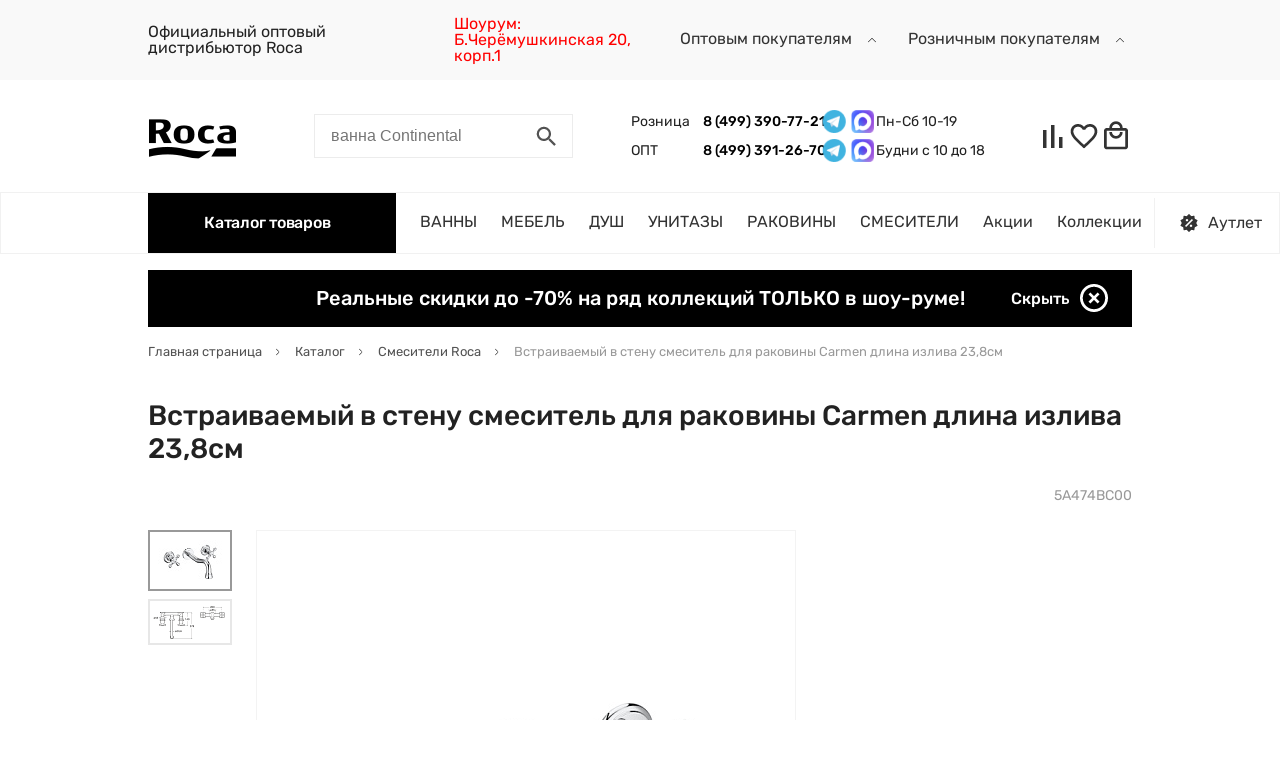

--- FILE ---
content_type: text/html; charset=UTF-8
request_url: https://roca.su/catalog/roca-smesiteli/vstraivaemyy-v-stenu-smesitel-s-izlivom-carmen-1-funktsiya/
body_size: 42535
content:
<!DOCTYPE html>
<html xml:lang="ru" lang="ru" prefix="og:http://ogp.me/ns#">
<head>
    <meta charset="UTF-8">
    <meta name="viewport" content="width=device-width, user-scalable=no, initial-scale=1.0, maximum-scale=1.0, minimum-scale=1.0">
    <meta name="format-detection" content="telephone=no">

    <meta property="og:locale" content="ru_RU">
    <meta property="og:type" content="website">
    <meta property="og:site_name" content="roca.su" />

	<meta http-equiv="X-UA-Compatible" content="IE=edge" />
	<link rel="shortcut icon" type="image/x-icon" href="/upload/uf/9d8/9d851d8bad4d78220bdd76e6f8363a76.ru" />
	<script src="/bitrix/templates/redesign/lib/jquery-3.5.1.min.js"></script>
	<script src="/bitrix/templates/redesign/lib/fontobserver.js"></script>
	<meta http-equiv="Content-Type" content="text/html; charset=UTF-8" />
<meta name="robots" content="index, follow" />
<meta name="keywords" content="Встраиваемый в стену смеситель для раковины Carmen длина излива 23,8см 5A474BC00 Roca купить оптом шоурум магазин, купить roca, доставка" />
<meta name="description" content="Официальный дистрибьютор Roca в России. Оптовые поставки. Шоурум, доставка по России." />
<link rel="canonical" href="https://roca.su/catalog/roca-smesiteli/vstraivaemyy-v-stenu-smesitel-s-izlivom-carmen-1-funktsiya/" />
<link href="/bitrix/js/ui/design-tokens/dist/ui.design-tokens.css?176465673626358" type="text/css"  rel="stylesheet" />
<link href="/bitrix/js/ui/fonts/opensans/ui.font.opensans.css?16673223622555" type="text/css"  rel="stylesheet" />
<link href="/bitrix/js/main/popup/dist/main.popup.bundle.css?176465708431694" type="text/css"  rel="stylesheet" />
<link href="/bitrix/templates/redesign/lib/fancybox/jquery.fancybox.min.css?158459752412795" type="text/css"  rel="stylesheet" />
<link href="/bitrix/templates/redesign/css/core.css?176881147019429" type="text/css"  data-template-style="true"  rel="stylesheet" />
<link href="/bitrix/templates/redesign/lib/mmenu/mmenu-light.css?16007145756437" type="text/css"  data-template-style="true"  rel="stylesheet" />
<link href="/bitrix/templates/redesign/lib/jquery.modal/jquery.modal.min.css?16051997753201" type="text/css"  data-template-style="true"  rel="stylesheet" />
<link href="/bitrix/templates/redesign/lib/slick/slick.css?15070529691776" type="text/css"  data-template-style="true"  rel="stylesheet" />
<link href="/bitrix/templates/redesign/lib/nice-select/css/nice-select.css?14627683454007" type="text/css"  data-template-style="true"  rel="stylesheet" />
<link href="/bitrix/templates/redesign/css/secondary.css?1690621374122189" type="text/css"  data-template-style="true"  rel="stylesheet" />
<link href="/bitrix/templates/redesign/styles.css?17323672395454" type="text/css"  data-template-style="true"  rel="stylesheet" />
<script>if(!window.BX)window.BX={};if(!window.BX.message)window.BX.message=function(mess){if(typeof mess==='object'){for(let i in mess) {BX.message[i]=mess[i];} return true;}};</script>
<script>(window.BX||top.BX).message({"JS_CORE_LOADING":"Загрузка...","JS_CORE_NO_DATA":"- Нет данных -","JS_CORE_WINDOW_CLOSE":"Закрыть","JS_CORE_WINDOW_EXPAND":"Развернуть","JS_CORE_WINDOW_NARROW":"Свернуть в окно","JS_CORE_WINDOW_SAVE":"Сохранить","JS_CORE_WINDOW_CANCEL":"Отменить","JS_CORE_WINDOW_CONTINUE":"Продолжить","JS_CORE_H":"ч","JS_CORE_M":"м","JS_CORE_S":"с","JSADM_AI_HIDE_EXTRA":"Скрыть лишние","JSADM_AI_ALL_NOTIF":"Показать все","JSADM_AUTH_REQ":"Требуется авторизация!","JS_CORE_WINDOW_AUTH":"Войти","JS_CORE_IMAGE_FULL":"Полный размер"});</script>

<script src="/bitrix/js/main/core/core.js?1764657185511455"></script>

<script>BX.Runtime.registerExtension({"name":"main.core","namespace":"BX","loaded":true});</script>
<script>BX.setJSList(["\/bitrix\/js\/main\/core\/core_ajax.js","\/bitrix\/js\/main\/core\/core_promise.js","\/bitrix\/js\/main\/polyfill\/promise\/js\/promise.js","\/bitrix\/js\/main\/loadext\/loadext.js","\/bitrix\/js\/main\/loadext\/extension.js","\/bitrix\/js\/main\/polyfill\/promise\/js\/promise.js","\/bitrix\/js\/main\/polyfill\/find\/js\/find.js","\/bitrix\/js\/main\/polyfill\/includes\/js\/includes.js","\/bitrix\/js\/main\/polyfill\/matches\/js\/matches.js","\/bitrix\/js\/ui\/polyfill\/closest\/js\/closest.js","\/bitrix\/js\/main\/polyfill\/fill\/main.polyfill.fill.js","\/bitrix\/js\/main\/polyfill\/find\/js\/find.js","\/bitrix\/js\/main\/polyfill\/matches\/js\/matches.js","\/bitrix\/js\/main\/polyfill\/core\/dist\/polyfill.bundle.js","\/bitrix\/js\/main\/core\/core.js","\/bitrix\/js\/main\/polyfill\/intersectionobserver\/js\/intersectionobserver.js","\/bitrix\/js\/main\/lazyload\/dist\/lazyload.bundle.js","\/bitrix\/js\/main\/polyfill\/core\/dist\/polyfill.bundle.js","\/bitrix\/js\/main\/parambag\/dist\/parambag.bundle.js"]);
</script>
<script>BX.Runtime.registerExtension({"name":"ui.design-tokens","namespace":"window","loaded":true});</script>
<script>BX.Runtime.registerExtension({"name":"ui.fonts.opensans","namespace":"window","loaded":true});</script>
<script>BX.Runtime.registerExtension({"name":"main.popup","namespace":"BX.Main","loaded":true});</script>
<script>BX.Runtime.registerExtension({"name":"popup","namespace":"window","loaded":true});</script>
<script>(window.BX||top.BX).message({"LANGUAGE_ID":"ru","FORMAT_DATE":"YYYY-MM-DD","FORMAT_DATETIME":"YYYY-MM-DD HH:MI:SS","COOKIE_PREFIX":"BITRIX_SM","SERVER_TZ_OFFSET":"10800","UTF_MODE":"Y","SITE_ID":"s1","SITE_DIR":"\/","USER_ID":"","SERVER_TIME":1769367166,"USER_TZ_OFFSET":0,"USER_TZ_AUTO":"Y","bitrix_sessid":"58c8373800ad99468679c50db5530bcc"});</script>


<script src="/bitrix/js/main/popup/dist/main.popup.bundle.js?1764657269119952"></script>
<meta property='og:image' content='https://roca.su/upload/iblock/b29/6d0ryqiq0zev96m8oa6a5choly4lm0y2/vstraivaemyy-v-stenu-smesitel-dlya-rakoviny-carmen-roca.jpeg' />
<meta property='og:image:width' content='720' />
<meta property='og:image:height' content='509' />
<meta property='og:url' content='https://roca.su/upload/uf/f17/asy0naqf20300a1c20302sxfx6sj08if/лого рока 1 (1).png' />
<meta property='og:title' content='Встраиваемый в стену смеситель для раковины Carmen длина излива 23,8см 5A474BC00 Roca купить с доставкой по России' />
<meta property='og:description' content='Официальный дистрибьютор Roca в России. Оптовые поставки. Шоурум, доставка по России.' />



<script src="/bitrix/templates/redesign/lib/fancybox/jquery.fancybox.min.js?158459752468253"></script>

	<title>Встраиваемый в стену смеситель для раковины Carmen длина излива 23,8см 5A474BC00 Roca купить с доставкой по России</title>
	<meta name="theme-color" content="#256960">

	<link rel="stylesheet" type="text/css" href="/bitrix/templates/redesign/lib/reset.css">
	<link rel="stylesheet" type="text/css" href="/bitrix/templates/redesign/lib/bootstrap-grid.min.css">
	
	<link rel="preload" as="font" type="font/ttf" href="/bitrix/templates/redesign/fonts/rubik/Rubik-Regular.ttf" crossorigin="anonymous">
	<link rel="preload" as="font" type="font/ttf" href="/bitrix/templates/redesign/fonts/rubik/Rubik-Medium.ttf" crossorigin="anonymous">
</head>
<body class="d-flex flex-column">
	<style>
	:root {
		--color-main: #000000;
		--color-main-light: #000000;
		--color-main-dark: #000000;
	}
</style>		
	    	<script>
		let fontRubik = new FontFaceObserver('Rubik');
		fontRubik.load().then(function(){
			document.querySelector('body').classList.add('font-rubik-loaded');
		});
	</script>
	<div class="menu-mobile-wrap menu-mobile-wrap--catalog" style="right: 0;" id="mobile-catalog-menu">
		<!-- mobile megamenu placeholder -->
	</div>
	<div class="menu-mobile-wrap menu-mobile-wrap--site">
		<!-- mobile site menu placeholder -->
	</div>
	<header class="header">
        		<div class="topline">
			<div class="site-container d-flex justify-content-between align-items-center">
				<a href="javascript:void(0);" class="link d-block d-lg-none mobile-menu-opener" onclick="displayMobileMenu();">
					<i class="icon">
						<svg viewBox="0 0 34 21" class="icon-menu-hamburger">
							<use xlink:href="#icon-menu-hamburger"></use>
						</svg>
						<svg viewBox="0 0 34 21" class="icon-close">
							<use xlink:href="#icon-close-intersect"></use>
						</svg>
					</i>
				</a>
				<a href="/" class="link d-block d-md-none site-logo"><img src="/upload/uf/f17/asy0naqf20300a1c20302sxfx6sj08if/лого рока 1 (1).png" class="site-logo__image" alt="roca.su" /></a>

                <div class="d-none d-lg-flex align-items-center topline__item-container">
                    <div class="header__line bg-red">Официальный оптовый дистрибьютор Roca</div>
                    <span class="header-menu-item header-menu-item-red"><a href="https://roca.su/salony/outlet/">Шоурум: Б.Черёмушкинская 20, корп.1</a></span>
                </div>
                <div class="topline__item-container d-flex align-items-center hidden__mob">
                                        <div class="link header__menu-item header__dropdown">
	<span class="header__dropdown-title">
		Оптовым покупателям		<i class="icon">
			<svg viewBox="0 0 22 22">
				<use xlink:href="#icon-chevron"></use>
			</svg>
		</i>
	</span>
	<div class="dropdown-list">
		<div class="dropdown-list__item">
					<a href="/salony/proektnyy-showroom-roca/" class="link dropdown-list__link">
						<span>Проектный шоурум						</span>
					</a>
				</div><div class="dropdown-list__item">
					<a href="/dostavka_opt/" class="link dropdown-list__link">
						<span>Доставка оптовикам						</span>
					</a>
				</div><div class="dropdown-list__item">
					<a href="/info/magazinam/" class="link dropdown-list__link">
						<span>Торговым организациям						</span>
					</a>
				</div><div class="dropdown-list__item">
					<a href="/corporate/" class="link dropdown-list__link">
						<span>Строительным и проектным компаниям						</span>
					</a>
				</div><div class="dropdown-list__item">
					<a href="/info/sertifikaty/" class="link dropdown-list__link">
						<span>Сертификаты соответствия						</span>
					</a>
				</div>	</div>
</div>                </div>
                <div class="topline__item-container d-flex align-items-center hidden__mob">
                    <div class="link header__menu-item header__dropdown">
	<span class="header__dropdown-title">
		Розничным покупателям		<i class="icon">
			<svg viewBox="0 0 22 22">
				<use xlink:href="#icon-chevron"></use>
			</svg>
		</i>
	</span>
	<div class="dropdown-list">
		<div class="dropdown-list__item">
					<a href="/info/osteregaytes-poddelok/" class="link dropdown-list__link">
						<span>Остерегайтесь подделок!						</span>
					</a>
				</div><div class="dropdown-list__item">
					<a href="/dostavka/" class="link dropdown-list__link">
						<span>Доставка и подъём						</span>
					</a>
				</div><div class="dropdown-list__item">
					<a href="/info/servisnye-tsentry/" class="link dropdown-list__link">
						<span>Сервисные центры						</span>
					</a>
				</div><div class="dropdown-list__item">
					<a href="/salony/outlet/" class="link dropdown-list__link">
						<span>Шоурум и аутлет						</span>
					</a>
				</div><div class="dropdown-list__item">
					<a href="/pokupatelyam/polzovatelskoe-soglashenie/" class="link dropdown-list__link">
						<span>Пользовательское соглашение						</span>
					</a>
				</div>	</div>
</div>                </div>
			</div>
		</div>
        		<div class="site-container-fluid">
			<div class="d-flex flex-md-wrap flex-lg-nowrap site-header-row-1 align-items-lg-center">
				<a href="/" class="link header__logo d-none d-md-block">
					<img src="/upload/uf/f17/asy0naqf20300a1c20302sxfx6sj08if/лого рока 1 (1).png" class="site-logo__image" alt="roca.su" />
				</a>
				<div class="header__contacts d-none d-md-flex d-lg-none justify-content-end align-items-center">
					<div class="header__phones-wrap">
						<a href="tel:84993907721" class="link link-bold header__phone d-inline-block">8 (499) 390-77-21</a><br>
						<a href="tel:84993912670" class="link link-bold header__phone d-inline-block">8 (499) 390-77-21</a>
					</div>
					<div class="header__help-wrap">
                                                    <a href="javascript:void(0);" class="topline__item link"><span class="topline__item-text">Пн-Сб 10-19 </span></a>
                        						<div class="link text-gray border-bottom header__phone-help d-inline-block header__phone-messengers">
							<span>Написать в мессенджер</span>
							<i class="icon">
								<svg viewBox="0 0 8 8">
									<use xlink:href="#icon-chevron"></use>
								</svg>
							</i>
							<div class="header__messengers-wrap">
								<div class="d-flex align-items-center">
<!--	<a href="viber://pa?chatURI=im77" class="messenger__ico-wrap">
		<img class="messenger__ico" src="/bitrix/templates/redesign/img/icons/l-viber.png" alt="Viber logo">
	</a> -->
	<a href="https://t.me/+79993524221" class="messenger__ico-wrap">
		<img class="messenger__ico" src="/bitrix/templates/redesign/img/icons/l-telegram.png" alt="Telegram logo">
	</a>
<!--	<a href="https://api.whatsapp.com/send?phone=79993524221" class="messenger__ico-wrap">
		<img class="messenger__ico" src="/bitrix/templates/redesign/img/icons/l-whatsapp.png" alt="Whatsapp logo">
	</a> -->
<!--	<a href="https://vk.me/club165993476" class="messenger__ico-wrap">
		<img class="messenger__ico" src="/bitrix/templates/redesign/img/icons/l-vk.png" alt="Vkontakte logo">
	</a> -->
<!--	<a href="https://m.me/197819297499479" class="messenger__ico-wrap">
		<img class="messenger__ico" src="/bitrix/templates/redesign/img/icons/l-facebook.png" alt="Facebook logo">
	</a> --> 
</div>							</div>
						</div>
					</div>
				</div>
				<div class="header__catalog-btn btn btn-filled d-block d-lg-none" onclick="handleCatalogBtnClick();">
					<i class="icon">
						<svg viewBox="0 0 16 16" class="icon-4dot">
							<use xlink:href="#icon-4dot"></use>
						</svg>
						<svg viewBox="0 0 16 16" class="icon-close">
							<use xlink:href="#icon-close-intersect"></use>
						</svg>
					</i>
					Каталог<span> товаров<span>
				</div>
				<form action="/search/" name="header-search-form" class="header__search d-flex justify-content-end justify-content-md-between">
					<input type="text" name="q" class="header__search-input" placeholder="ванна Continental">
					<a href="javascript:void(0);" class="link header__search-btn d-flex align-items-center justify-content-end justify-content-md-center" onclick="displayHeaderSearch(true);">
						<i class="icon">
							<svg viewBox="0 0 22 22">
								<use xlink:href="#icon-search"></use>
							</svg>
						</i>
					</a>
					<a href="javascript:void(0);" class="link header__search-clear d-none align-items-center justify-content-center" onclick="displayHeaderSearch(false);">
						<i class="icon">
							<svg viewBox="0 0 22 22">
								<use xlink:href="#icon-close-intersect"></use>
							</svg>
						</i>
					</a>
				</form>
				<div class="header__contacts d-none d-lg-flex justify-content-end align-items-center">
					<div class="header__phones-wrap">
                                                    <div class="topline__header_phone">
                                <span class="topline__header_title">Розница</span>
                                <a href="tel:+74993907721" class="link link-bold header__phone d-inline-block">8 (499) 390-77-21</a>

                                <a href="https://t.me/+79993524221" class="messenger__ico-wrap">
                                    <img class="messenger__ico" src="/bitrix/templates/redesign/img/icons/l-telegram.png" alt="Telegram logo">
                                </a>
                                
                                                                <a href="https://max.ru/u/f9LHodD0cOKHj1owMEUW-o1PVxwuLUkdrdYjVCkBfeXB881c-AJQi6EAfoU" class="messenger__ico-wrap messenger__max">
                                    <img class="messenger__ico" src="/bitrix/templates/redesign/img/icons/l-max.png" alt="Max logo">
                                </a>
                                
                                <span>Пн-Сб 10-19 </span>
                            </div>
                                                                            <div class="topline__header_phone">
                                <span class="topline__header_title">ОПТ</span>
                                <a href="tel:+74993912670" class="link link-bold header__phone d-inline-block">8 (499) 391-26-70</a>

                                <a href="https://t.me/+79296369336" class="messenger__ico-wrap">
                                    <img class="messenger__ico" src="/bitrix/templates/redesign/img/icons/l-telegram.png" alt="Telegram logo">
                                </a>
                                
                                                                    <a href="https://max.ru/u/f9LHodD0cOL_bYrCHJuqvjaM64YQRljipBBt36dwbkCKDKN21dG2XBkrBkU" class="messenger__ico-wrap messenger__max">
                                        <img class="messenger__ico" src="/bitrix/templates/redesign/img/icons/l-max.png" alt="Max logo">
                                    </a>
                                

                                <span>Будни с 10 до 18</span>
                            </div>
                        					</div>
                    				</div>
				<div class="header__personal d-flex">
					<a href="/personal/compare/" class="link header__personal-info info--compare d-flex align-items-center justify-content-center">
						<i class="icon">
							<svg viewBox="0 0 32 32">
								<use xlink:href="#icon-compare"></use>
							</svg>
							<span class="header__cart__cnt hidden" data-entity="compare-all">0</span>
						</i>
					</a>
					<a href="/personal/favorite/" class="link header__personal-info info--favorite d-flex align-items-center justify-content-center">
						<i class="icon">
							<svg viewBox="0 0 32 32">
								<use xlink:href="#icon-favorite"></use>
							</svg>
							<span class="header__cart__cnt hidden" data-entity="favorite-all">0</span>
						</i>
					</a>
					<a href="/personal/cart/" class="link header__personal-info info--cart d-flex align-items-center justify-content-center">
						<i class="icon">
							<svg viewBox="0 0 32 32">
								<use xlink:href="#icon-cart"></use>
							</svg>
							<span class="header__cart__cnt hidden" data-entity="basket-all">0</span>
						</i>
					</a>
				</div>
			</div>
		</div>
		<div class="site-header-row-2">
			<div class="site-container-fluid">
				<div class="header__menu d-none d-lg-flex justify-content-between align-items-center">
					<div class="d-flex">
						<div class="header__catalog-btn btn btn-filled" onclick="handleCatalogBtnClick();">
							<i class="icon">
								<svg viewBox="0 0 16 16" class="icon-4dot">
									<use xlink:href="#icon-4dot"></use>
								</svg>
								<svg viewBox="0 0 16 16" class="icon-close">
									<use xlink:href="#icon-close-intersect"></use>
								</svg>
							</i>
							Каталог товаров
						</div>
						<div class="header__menu-wrap d-flex align-items-center">
                                                            <a href="/catalog/roca-vanny/" class="link header__menu-item"><span>ВАННЫ</span></a>
        <a href="/catalog/roca-mebel-dlya-vannoy/" class="link header__menu-item"><span>МЕБЕЛЬ</span></a>
        <a href="/catalog/dush/" class="link header__menu-item"><span>ДУШ</span></a>
        <a href="/catalog/unitazy-roca/" class="link header__menu-item"><span>УНИТАЗЫ</span></a>
        <a href="/catalog/umyvalniki/" class="link header__menu-item"><span>РАКОВИНЫ</span></a>
        <a href="/catalog/roca-smesiteli/" class="link header__menu-item"><span>СМЕСИТЕЛИ</span></a>
                                															<a href="/actions/" class="link header__menu-item"><span>Акции</span></a>
																																				<a href="/series/" class="link header__menu-item"><span>Коллекции</span></a>
							                            																				</div>
					</div>
											<a href="https://roca.su/salony/outlet-roca/" class="link header-menu__ucenka d-flex align-items-center">
							<i class="icon">
								<svg viewBox="0 0 22 22">
									<use xlink:href="#icon-discount"></use>
								</svg>
							</i>
							<span>Аутлет</span>
						</a>
									</div>
			</div>
		</div>
		<div class="site-container-fluid" id="megamenu-desktop-container">
			<!-- desktop megamenu placeholder -->
		</div>
	</header>
	<div id="main-content">
			
			<div class="site-container-fluid bubble-info">
				<div class="bubble-info__text">Реальные скидки до -70% на ряд коллекций ТОЛЬКО в шоу-руме!</div>
				<a href="javascript:void(0);" class="link close d-flex align-items-center" onclick="closeBubbleLine();">
					<span class="d-none d-md-inline-block">Скрыть</span>
					<i class="icon">
						<svg viewBox="0 0 20 20">
							<use xlink:href="#icon-close-circle"></use>
						</svg>
					</i>
				</a>
			</div>
							<div class="site-container">
				<ul class="breadcrumbs" itemscope itemtype="https://schema.org/BreadcrumbList">
			<li class="breadcrumbs__item" itemprop="itemListElement" itemscope itemtype="https://schema.org/ListItem">
				<a href="/" title="Главная страница" class="link breadcrumbs__link" itemprop="item">
					<span class="breadcrumbs__item-name" itemprop="name">Главная страница</span>
					<i class="icon"><svg viewBox="0 0 9 14"><use xlink:href="#icon-chevron"></use></svg></i>
				</a>
				<meta itemprop="position" content="1" />
			</li>
			<li class="breadcrumbs__item" itemprop="itemListElement" itemscope itemtype="https://schema.org/ListItem">
				<a href="/catalog/" title="Каталог" class="link breadcrumbs__link" itemprop="item">
					<span class="breadcrumbs__item-name" itemprop="name">Каталог</span>
					<i class="icon"><svg viewBox="0 0 9 14"><use xlink:href="#icon-chevron"></use></svg></i>
				</a>
				<meta itemprop="position" content="2" />
			</li>
			<li class="breadcrumbs__item" itemprop="itemListElement" itemscope itemtype="https://schema.org/ListItem">
				<a href="/catalog/roca-smesiteli/" title="Смесители Roca" class="link breadcrumbs__link" itemprop="item">
					<span class="breadcrumbs__item-name" itemprop="name">Смесители Roca</span>
					<i class="icon"><svg viewBox="0 0 9 14"><use xlink:href="#icon-chevron"></use></svg></i>
				</a>
				<meta itemprop="position" content="3" />
			</li>
			<li class="breadcrumbs__item" itemprop="itemListElement" itemscope itemtype="https://schema.org/ListItem">
				<span class="breadcrumbs__item-name" itemprop="name">Встраиваемый в стену смеситель для раковины Carmen длина излива 23,8см</span>
				<meta itemprop="position" content="4" />
			</li></ul>			</div>
			<div class="site-container title-wrap d-flex flex-column flex-md-row align-items-md-center">
									<h1 class="h1">Встраиваемый в стену смеситель для раковины Carmen длина излива 23,8см</h1>							</div>
				

<div class="site-container product" itemscope itemtype="http://schema.org/Product">
	<meta itemprop="name" content="Встраиваемый в стену смеситель для раковины Carmen длина излива 23,8см">
	<meta itemprop="url" content="https://roca.su/catalog/roca-smesiteli/vstraivaemyy-v-stenu-smesitel-s-izlivom-carmen-1-funktsiya/">
	<div class="product__labels-wrap d-md-flex justify-content-between align-items-end">
    <div class="d-flex flex-wrap align-items-center labels"></div>
    <div class="mt-3 mt-md-0 text-light product__artnum">5A474BC00</div>
</div><div class="product__info"><div class="product__picture d-lg-flex justify-content-md-between">
	<ul class="product__thumbs-slider d-none d-lg-block"><li class="product__thumb-wrap d-flex align-items-center justify-content-center"><img src="/upload/resize_cache/iblock/b29/6d0ryqiq0zev96m8oa6a5choly4lm0y2/80_80_1/vstraivaemyy-v-stenu-smesitel-dlya-rakoviny-carmen-roca.jpeg" class="product__thumb" alt=" иконка"></li><li class="product__thumb-wrap d-flex align-items-center justify-content-center"><img src="/upload/resize_cache/iblock/6f4/ntqfcfe8cxkzbl7z53jmbza9lbebxqr7/80_80_1/a4c053bd-1e4b-11e9-a216-246e96ad3954_c5e617a1-2608-11e9-a216-246e96ad3954.resize1.png" class="product__thumb" alt=" иконка"></li></ul>
	<ul class="product__bigpictures-slider d-flex"><li class="product__bigpicture-wrap d-flex align-items-center justify-content-center"><a href="/upload/iblock/b29/6d0ryqiq0zev96m8oa6a5choly4lm0y2/vstraivaemyy-v-stenu-smesitel-dlya-rakoviny-carmen-roca.jpeg" class="link d-block" data-fancybox="product-slider"><img
							itemprop="image"
							src="/upload/resize_cache/iblock/b29/6d0ryqiq0zev96m8oa6a5choly4lm0y2/508_508_1/vstraivaemyy-v-stenu-smesitel-dlya-rakoviny-carmen-roca.jpeg" 
							width="508"
							height="359"
							class="product__bigpicture" 
							alt=""
							></a></li><li class="product__bigpicture-wrap d-flex align-items-center justify-content-center"><a href="/upload/iblock/6f4/ntqfcfe8cxkzbl7z53jmbza9lbebxqr7/a4c053bd-1e4b-11e9-a216-246e96ad3954_c5e617a1-2608-11e9-a216-246e96ad3954.resize1.png" class="link d-block" data-fancybox="product-slider"><img
							itemprop="image"
							src="/upload/resize_cache/iblock/6f4/ntqfcfe8cxkzbl7z53jmbza9lbebxqr7/508_508_1/a4c053bd-1e4b-11e9-a216-246e96ad3954_c5e617a1-2608-11e9-a216-246e96ad3954.resize1.png" 
							width="508"
							height="269"
							class="product__bigpicture" 
							alt=""
							></a></li></ul>
	<div class="product__bigpictures-dots d-lg-none"></div>
	<div class="product__bigpictures-arrows d-none d-md-block d-lg-none"></div>
</div><div class="product__delivery delivery d-lg-flex flex-xl-column">
    <div class="delivery__block delivery__block--location">
        <!-- <div class="delivery__row delivery__row--city d-flex">
            <div class="title">Ваш город:</div>
            <div class="value"><a href="javascript:void(0);" class="link link-bold">Москва</a></div>
        </div> -->
                    <div class="delivery__row d-flex justify-content-between">
                <div class="title">
                    <span>Товар недоступен к заказу</span>
                </div>
                <div class="value"></div>
            </div>
            </div>
    <div class="delivery__block delivery__block--pvz"><div class="delivery__row d-flex justify-content-between"><div class="title">Cклад</div><div class="filler"></div><div class="value  value--warning">нет</div></div><div class="delivery__row d-flex justify-content-between"><div class="title">Центральный склад</div><div class="filler"></div><div class="value  value--warning">нет</div></div><div class="delivery__row d-flex justify-content-between"><div class="title">Склад производителя</div><div class="filler"></div><div class="value  value--warning">нет</div></div></div>
</div>
<div id="pickup-popup-container" style="display: none;">
    <div class="pickup-punkts" >
        <div class="pickup-punkts__list"></div>
    </div>
</div><div class="product__complectation complectation d-lg-flex flex-lg-column justify-content-lg-between"><div><div class="complectation__content">
                <div class="complectation__title">Входит в комплект:</div>
                <ul class="complectation__list"><li class="complectation__item">Смеситель</li></ul>
            </div></div>
    </div></div><div class="product__tabs-complectation tabs">
        <div class="product__tabs-title">Комплектация</div>
        <ul class="tabs__caption d-flex"><li class="tabs__title active" onclick="scrollTabTitle(this);" data-type="complectation"><a href="javascript:void(0);" class="link tabs__title-link">Входит в стоимость</a></li></ul>
        <div class="tabs__body"><div class="tabs__content active">
                    <ul class="complectation__list"><li class="complectation__item">Смеситель</li></ul>
                </div></div>
    </div>    <div class="product__tabs-info tabs">
        <ul class="tabs__caption d-flex d-md-inline-flex"><li class="tabs__title active" onclick="scrollTabTitle(this);"><a href="javascript:void(0);" class="link tabs__title-link">Описание</a></li><li class="tabs__title" onclick="scrollTabTitle(this);"><a href="javascript:void(0);" class="link tabs__title-link">Характеристики</a></li><li class="tabs__title" onclick="scrollTabTitle(this);"><a href="javascript:void(0);" class="link tabs__title-link">Документация</a></li><li class="tabs__title" onclick="scrollTabTitle(this); productTabClick('collection');"><a href="javascript:void(0);" class="link tabs__title-link">Товары коллекции</a></li></ul>
        <div class="tabs__body">
                                        <div class="tabs__content active product__description">
                    <!-- <h2>Встраиваемый в стену смеситель для раковины Carmen длина излива 23,8см</h2> -->
                    <div>
                        Carmen, встраиваемый в стену смеситель для раковины, длина излива 23,8см, арт. 5A474BC00, Roca                        <br><br>
                        Латунь<br />
                        
                    </div>
                </div>
                                            <div class="tabs__content product__characters">
                    <div class="product__characters-title">Основные характеристики</div>
                    <div class="product__characters-list d-inline-block">
                        <div class="product__characters-item d-flex justify-content-between">
                                <div class="title">Производитель</div>
                                <div class="filler"></div>
                                <div class="value">
                                    Roca                                </div>
                            </div><div class="product__characters-item d-flex justify-content-between">
                                <div class="title">Коллекция</div>
                                <div class="filler"></div>
                                <div class="value">
                                    Carmen                                </div>
                            </div><div class="product__characters-item d-flex justify-content-between">
                                <div class="title">Артикул</div>
                                <div class="filler"></div>
                                <div class="value">
                                    5A474BC00                                </div>
                            </div><div class="product__characters-item d-flex justify-content-between">
                                <div class="title">Гарантия</div>
                                <div class="filler"></div>
                                <div class="value">
                                    7 лет                                 </div>
                            </div><div class="product__characters-item d-flex justify-content-between">
                                <div class="title">Управление подачей воды</div>
                                <div class="filler"></div>
                                <div class="value">
                                    вентильное                                </div>
                            </div><div class="product__characters-item d-flex justify-content-between">
                                <div class="title">Цвет смесителей и дополнений</div>
                                <div class="filler"></div>
                                <div class="value">
                                    хром                                </div>
                            </div><div class="product__characters-item d-flex justify-content-between">
                                <div class="title">С термостатом</div>
                                <div class="filler"></div>
                                <div class="value">
                                    Нет                                </div>
                            </div><div class="product__characters-item d-flex justify-content-between">
                                <div class="title">Длина излива</div>
                                <div class="filler"></div>
                                <div class="value">
                                    23,8                                </div>
                            </div><div class="product__characters-item d-flex justify-content-between">
                                <div class="title">Общий объем</div>
                                <div class="filler"></div>
                                <div class="value">
                                    0,004                                </div>
                            </div><div class="product__characters-item d-flex justify-content-between">
                                <div class="title">Общий вес</div>
                                <div class="filler"></div>
                                <div class="value">
                                    2,153                                </div>
                            </div></div>
                </div>                <div class="tabs__content product__documentation">
                    <div class="product__documentation-title">Техническая документация</div>
                    <div class="product__documentation-list">
                        <div class="product__document document d-flex flex-column flex-md-row align-items-md-center justify-content-md-between">
                                <div class="document__info d-flex align-items-center">
                                    <div class="document__logo document__logo--pdf"></div>
                                    <div class="document__title">Справочная информация</div>
                                </div>
                                <a href="/upload/iblock/adc/f2uqmdkh3gijzad3fdxvnmm52xbzt2b1/a4c053bd-1e4b-11e9-a216-246e96ad3954_c5e617a2-2608-11e9-a216-246e96ad3954.pdf" class="link link-bold document__download d-flex align-items-center" download>
                                    <i class="icon">
                                        <svg viewBox="0 0 16 19">
                                            <use xlink:href="#icon-download"></use>
                                        </svg>
                                    </i>
                                    <span>Скачать</span>    
                                </a>    
                            </div><div class="product__document document d-flex flex-column flex-md-row align-items-md-center justify-content-md-between">
                                <div class="document__info d-flex align-items-center">
                                    <div class="document__logo document__logo--pdf"></div>
                                    <div class="document__title">Руководство по монтажу</div>
                                </div>
                                <a href="/upload/iblock/103/w1vk1r49xxpcr67nstk9u5jj2sfcz99w/286190a7-c865-11e8-a20e-246e96ad3954_68b339bf-a6c5-11e9-a222-246e96ad3954.pdf" class="link link-bold document__download d-flex align-items-center" download>
                                    <i class="icon">
                                        <svg viewBox="0 0 16 19">
                                            <use xlink:href="#icon-download"></use>
                                        </svg>
                                    </i>
                                    <span>Скачать</span>    
                                </a>    
                            </div></div>
                </div>
                                            <div class="tabs__content product__collection tabs__content--collection"><div class="js-list"></div></div>
                        </div>
    </div>
</div><script>
	window.multidomen = {
		'pageType' : 'catalogElement',
		'elementXml': 'a4c053bd-1e4b-11e9-a216-246e96ad3954'
	};
	window.product = {'ID': '85026'};
	window.PRODUCT_TABS_STATE = {};
	
	$(document).ready(function(){
		$('.product__tabs-complectation .tabs__title.active').click();
		$('.product__tabs-info .tabs__title.active').click();
		$.ajax({
			type: 'POST',
			url: '/ajax/getPosiblePrices.php',
			data: {
				id: '85026',
				iblock_id: '11'
			},
			success: function(data) {
				$('.product__steps-container').html(data);
			}
		})
	});

</script>
		</div>
	<div class="prefooter">
		<div class="site-container-fluid">
			<div class="d-flex flex-column flex-md-row service-menu">
				<div class="service-menu__menu dropdown" data-max-width="768">
					<div class="service-menu__title dropdown__link--opener d-flex justify-content-between">
						<span>Розничным покупателям</span>
						<i class="icon">
							<svg viewBox="0 0 8 8">
								<use xlink:href="#icon-chevron"></use>
							</svg>
						</i>
					</div>
					<ul class="service-menu__list dropdown__list">
			<li class="service-menu__item"><a href="/info/osteregaytes-poddelok/" class="link">Остерегайтесь подделок!</a></li>
			<li class="service-menu__item"><a href="/dostavka/" class="link">Доставка и подъём</a></li>
			<li class="service-menu__item"><a href="/info/servisnye-tsentry/" class="link">Сервисные центры</a></li>
			<li class="service-menu__item"><a href="/salony/outlet/" class="link">Шоурум и аутлет</a></li>
			<li class="service-menu__item"><a href="/pokupatelyam/polzovatelskoe-soglashenie/" class="link">Пользовательское соглашение</a></li>
	</ul>				</div>
				<div class="service-menu__menu dropdown" data-max-width="768">
					<div class="service-menu__title dropdown__link--opener d-flex justify-content-between">
						<span>Оптовым покупателям</span>
						<i class="icon">
							<svg viewBox="0 0 8 8">
								<use xlink:href="#icon-chevron"></use>
							</svg>
						</i>
					</div>
					<ul class="service-menu__list dropdown__list">
			<li class="service-menu__item"><a href="/salony/proektnyy-showroom-roca/" class="link">Проектный шоурум</a></li>
			<li class="service-menu__item"><a href="/dostavka_opt/" class="link">Доставка оптовикам</a></li>
			<li class="service-menu__item"><a href="/info/magazinam/" class="link">Торговым организациям</a></li>
			<li class="service-menu__item"><a href="/corporate/" class="link">Строительным и проектным компаниям</a></li>
			<li class="service-menu__item"><a href="/info/sertifikaty/" class="link">Сертификаты соответствия</a></li>
	</ul>				</div>
				<div class="service-menu__menu dropdown" data-max-width="768">
					<div class="service-menu__title dropdown__link--opener d-flex justify-content-between">
						<span>Партнёрам</span>
						<i class="icon">
							<svg viewBox="0 0 8 8">
								<use xlink:href="#icon-chevron"></use>
							</svg>
						</i>
					</div>
					<ul class="service-menu__list dropdown__list">
			<li class="service-menu__item"><a href="/partnyeram/postavshchikam" class="link">Поставщикам</a></li>
			<li class="service-menu__item"><a href="/partnyeram/logisticheskim-kompaniyam" class="link">Логистическим компаниям</a></li>
			<li class="service-menu__item"><a href="/partnyeram/it-kompaniyam" class="link">IT компаниям</a></li>
			<li class="service-menu__item"><a href="/partnyeram/reklamnym-agentstvam" class="link">Рекламным агентствам</a></li>
	</ul>				</div>
				<div class="service-menu__menu dropdown" data-max-width="768">
					<div class="service-menu__title dropdown__link--opener d-flex justify-content-between">
						<span>Компания</span>
						<i class="icon">
							<svg viewBox="0 0 8 8">
								<use xlink:href="#icon-chevron"></use>
							</svg>
						</i>
					</div>
					<ul class="service-menu__list dropdown__list">
			<li class="service-menu__item"><a href="/about/" class="link">О нас</a></li>
			<li class="service-menu__item"><a href="/o-kompanii/rekvizity" class="link">Реквизиты</a></li>
			<li class="service-menu__item"><a href="/o-kompanii/kontakty/" class="link">Контакты</a></li>
	</ul>				</div>
			</div>
		</div>
	</div>

	<footer class="footer">
		<div class="site-container">
			<div class="d-flex flex-column-reverse flex-lg-row align-items-lg-start">
				<div class="d-flex flex-column">
                    					<div class="footer__copyright text-gray">
						© Официальный дистрибьютор Roca, 2016-2025					</div>
				</div>
							</div>
            		</div>
	</footer>

	<!-- modals start -->
	<div class="d-none">
		
<div class="bx-system-auth-form">



<form name="system_auth_form6zOYVN" method="post" target="_top" action="/catalog/roca-smesiteli/vstraivaemyy-v-stenu-smesitel-s-izlivom-carmen-1-funktsiya/?login=yes">
	<input type="hidden" name="backurl" value="/catalog/roca-smesiteli/vstraivaemyy-v-stenu-smesitel-s-izlivom-carmen-1-funktsiya/" />
	<input type="hidden" name="AUTH_FORM" value="Y" />
	<input type="hidden" name="TYPE" value="AUTH" />
	<table width="95%">
		<tr>
			<td colspan="2">
			Логин:<br />
			<input type="text" name="USER_LOGIN" maxlength="50" value="" size="17" />
			<script>
				BX.ready(function() {
					var loginCookie = BX.getCookie("BITRIX_SM_LOGIN");
					if (loginCookie)
					{
						var form = document.forms["system_auth_form6zOYVN"];
						var loginInput = form.elements["USER_LOGIN"];
						loginInput.value = loginCookie;
					}
				});
			</script>
			</td>
		</tr>
		<tr>
			<td colspan="2">
			Пароль:<br />
			<input type="password" name="USER_PASSWORD" maxlength="50" size="17" autocomplete="off" />
			</td>
		</tr>
		<tr>
			<td valign="top"><input type="checkbox" id="USER_REMEMBER_frm" name="USER_REMEMBER" value="Y" /></td>
			<td width="100%"><label for="USER_REMEMBER_frm" title="Запомнить меня на этом компьютере">Запомнить меня</label></td>
		</tr>
		<tr>
			<td colspan="2"><input type="submit" name="Login" value="Войти" /></td>
		</tr>
		<tr>
			<td colspan="2"><noindex><a href="/auth/register/?register=yes&amp;backurl=%2Fcatalog%2Froca-smesiteli%2Fvstraivaemyy-v-stenu-smesitel-s-izlivom-carmen-1-funktsiya%2F" rel="nofollow">Регистрация</a></noindex><br /></td>
		</tr>

		<tr>
			<td colspan="2"><noindex><a href="/auth/forgot/?forgot_password=yes&amp;backurl=%2Fcatalog%2Froca-smesiteli%2Fvstraivaemyy-v-stenu-smesitel-s-izlivom-carmen-1-funktsiya%2F" rel="nofollow">Забыли свой пароль?</a></noindex></td>
		</tr>
	</table>
</form>


</div>
		<div id="popup-auth">
			<div class="modal__title">
				<span class="modal__title-text">Вход</span>
				<a href="javascript:void(0);" class="modal__close">
					<i class="icon">
						<svg viewBox="0 0 16 16">
							<use xlink:href="#icon-close"></use>
						</svg>
					</i>
				</a>
			</div>
			<div class="modal__content">
				<form action="javascript:void(0);" class="form" onsubmit="userAuthFormSubmit(); return false" id="userAuthForm">
					<div class="form__group form__group--errors d-none">
						<div class="form__input-title"></div>
					</div>
					<div class="form__group">
						<div class="form__input-title">Логин</div>
						<div class="form__input-wrap">
							<input type="text" class="form__input" name="login" placeholder="mysite@mail.ru">
						</div>
					</div>
					<div class="form__group">
						<div class="form__input-title">Пароль</div>
						<div class="form__input-wrap">
							<input type="password" class="form__input form__input--password" name="password" placeholder="********">
							<a href="javascript:void(0);" class="d-block password-toggle">
								<i class="icon">
									<svg viewBox="0 0 24 24" class="icon-eye-open">
										<use xlink:href="#icon-eye-open"></use>
									</svg>
									<svg viewBox="0 0 24 24" class="icon-eye-close">
										<use xlink:href="#icon-eye-close"></use>
									</svg>
								</i>
							</a>
							
						</div>
					</div>
					<div class="d-flex justify-content-between">
						<div>
							<input class="form__checkbox" type="checkbox" name="remember" value="Y" id="auth-remember">
							<label class="form__checkbox-label" for="auth-remember">Запомнить меня</label>
						</div>
						<div>
							<a href="/auth/?forgot_password=yes" class="link link-bold form__link">Забыли пароль?</a>
						</div>
					</div>
					<input type="submit" value="submit" class="d-none" name="submit">
				</form>
			</div>
			<div class="modal__footer">
				<div class="modal__footer-btn-wrap"><a href="javascript:void(0);" class="btn btn-filled d-block" onclick="userAuthFormSubmit();">Войти</a></div>
				<div class="modal__footer-btn-wrap"><a href="/auth/?register=yes" class="btn btn-light d-block">Зарегистрироваться</a></div>
			</div>
		</div>
		<div id="popup-locations">
			<div class="modal__title">
				<span class="d-block modal__title-text">Выбор города</span>
				<span class="d-block modal__title-description">Выберите город из списка, либо воспользуйтесь формой поиска</span>
				<a href="javascript:void(0);" class="modal__close">
					<i class="icon">
						<svg viewBox="0 0 16 16">
							<use xlink:href="#icon-close"></use>
						</svg>
					</i>
				</a>
			</div>
			<div class="modal__content modal__content--fluid">
				<form action="javascript:void(0);" class="form form-locations">
					<div class="form-locations__block d-flex flex-column flex-md-row">
						<div class="header__search header__search--locations d-flex justify-content-end justify-content-md-between">
							<input type="text" name="location-search" class="header__search-input" placeholder="Начните вводить название города">
							<a href="javascript:void(0);" class="link header__search-btn d-flex align-items-center justify-content-end justify-content-md-center" onclick="searchLocationCity();">
								<i class="icon">
									<svg viewBox="0 0 22 22">
										<use xlink:href="#icon-search"></use>
									</svg>
								</i>
							</a>
						</div>
						<div class="form-location__info">
							<div class="form-location__info-block">
								<i class="icon">
									<svg viewBox="0 0 14 14">
										<use xlink:href="#icon-checked"></use>
									</svg>
								</i>
								<span>Оперативная доставка во все регионы РФ</span>
							</div>
							<div class="form-location__info-block">
								<i class="icon">
									<svg viewBox="0 0 14 14">
										<use xlink:href="#icon-checked"></use>
									</svg>
								</i>
								<span>Пункты выдачи</span>
							</div>
						</div>
					</div>
					<div class="form-locations__block">
						<div class="form-locations__cities-list">
							<div class="d-inline-block form-locations__letter-wrap">
								<a href="/" class="link link-bold form-locations__link form-locations__link-first"><span class="d-block form-locations__letter">А</span>Абакан</a>
								<a href="/" class="link form-locations__link">Архангельск</a>
							</div>
							<div class="d-inline-block form-locations__letter-wrap">
								<a href="/" class="link link-bold form-locations__link form-locations__link-first"><span class="d-block form-locations__letter">Б</span>Барнаул</a>
								<a href="/" class="link form-locations__link">Белгород</a>
							</div>
							<div class="d-inline-block form-locations__letter-wrap">
								<a href="/" class="link link-bold form-locations__link form-locations__link-first"><span class="d-block form-locations__letter">В</span>Варнаул</a>
								<a href="/" class="link form-locations__link">Велгород</a>
							</div>
							<div class="d-inline-block form-locations__letter-wrap">
								<a href="/" class="link link-bold form-locations__link form-locations__link-first"><span class="d-block form-locations__letter">Г</span>Гарнаул</a>
								<a href="/" class="link form-locations__link">Гелгород</a>
							</div>
							<div class="d-inline-block form-locations__letter-wrap">
								<a href="/" class="link link-bold form-locations__link form-locations__link-first"><span class="d-block form-locations__letter">Д</span>Дарнаул</a>
								<a href="/" class="link form-locations__link">Делгород</a>
							</div>
							<div class="d-inline-block form-locations__letter-wrap">
								<a href="/" class="link link-bold form-locations__link form-locations__link-first"><span class="d-block form-locations__letter">Е</span>Еладимир</a>
							</div>
						</div>
					</div>
				</form>
			</div>
		</div>
	</div>
		<div id="pickuppopupother" style="display: none;" class="showroom__popup">
					<div class="showroom" data-id="shitem_15" style="display: none;">
				<div class="modal__title">
					<a href="/punkty-samovyvoza/" class="link modal__title-text showroom__name">м. Академическая</a>
					<a href="javascript:void(0);" class="modal__close">
						<i class="icon">
							<svg viewBox="0 0 16 16">
								<use xlink:href="#icon-close"></use>
							</svg>
						</i>
					</a>
				</div>
				<div class="modal__content">
											<div class="showroom__row showroom__row--subway d-flex align-items-center"><img src="/upload/medialibrary/593/59316ee33de229b84dc31af6a9b22d07.png" alt=""> Академическая</div>
										<div class="showroom__row showroom__row--address">Москва, ул. Большая Черёмушкинская, д. 20 корпус 1</div>
					<div class="showroom__row showroom__row--time">Время работы: ежедневно 10:00-19:00</div>
					<div class="showroom__row showroom__row--desc"></div>
					<div class="showroom__row showroom__row--phone">
						<span>Телефон:&nbsp;</span>
						<a class="link" href="tel:+79993524221">+7 (999) 352-42-21</a>
					</div>
											<div class="showroom__row showroom__row--phone">
							<span>WhatsApp:&nbsp;</span>
							<a class="link" href="https://api.whatsapp.com/send?phone=+79993524221">+7 (999) 352-42-21</a>
						</div>
									</div>
				<div class="modal__footer">
					<a href="/punkty-samovyvoza/" class="btn btn-filled more">Подробнее...</a>
				</div>
			</div>
					<div class="showroom" data-id="shitem_29" style="display: none;">
				<div class="modal__title">
					<a href="" class="link modal__title-text showroom__name">Черёмушки - уценка</a>
					<a href="javascript:void(0);" class="modal__close">
						<i class="icon">
							<svg viewBox="0 0 16 16">
								<use xlink:href="#icon-close"></use>
							</svg>
						</i>
					</a>
				</div>
				<div class="modal__content">
											<div class="showroom__row showroom__row--subway d-flex align-items-center"><img src="/upload/medialibrary/593/59316ee33de229b84dc31af6a9b22d07.png" alt=""> Академическая</div>
										<div class="showroom__row showroom__row--address">Москва, ул. Большая Черёмушкинская, д. 20 корпус 1</div>
					<div class="showroom__row showroom__row--time">Время работы: ежедневно 10:00-19:00</div>
					<div class="showroom__row showroom__row--desc"></div>
					<div class="showroom__row showroom__row--phone">
						<span>Телефон:&nbsp;</span>
						<a class="link" href="tel:+79993524221">+7 (999) 352-42-21</a>
					</div>
											<div class="showroom__row showroom__row--phone">
							<span>WhatsApp:&nbsp;</span>
							<a class="link" href="https://api.whatsapp.com/send?phone=+79993524221">+7 (999) 352-42-21</a>
						</div>
									</div>
				<div class="modal__footer">
					<a href="" class="btn btn-filled more">Подробнее...</a>
				</div>
			</div>
					<div class="showroom" data-id="shitem_52" style="display: none;">
				<div class="modal__title">
					<a href="/punkty-samovyvoza/" class="link modal__title-text showroom__name">ПВЗ м. Академическая</a>
					<a href="javascript:void(0);" class="modal__close">
						<i class="icon">
							<svg viewBox="0 0 16 16">
								<use xlink:href="#icon-close"></use>
							</svg>
						</i>
					</a>
				</div>
				<div class="modal__content">
											<div class="showroom__row showroom__row--subway d-flex align-items-center"><img src="/upload/medialibrary/593/59316ee33de229b84dc31af6a9b22d07.png" alt=""> Академическая</div>
										<div class="showroom__row showroom__row--address">Москва, г. Москва, ул. Б. Черёмушкинская, 20, корп. 1</div>
					<div class="showroom__row showroom__row--time">Время работы: ПН-СБ с 10 до 19</div>
					<div class="showroom__row showroom__row--desc"></div>
					<div class="showroom__row showroom__row--phone">
						<span>Телефон:&nbsp;</span>
						<a class="link" href="tel:84993907721">8 (499) 390-77-21</a>
					</div>
									</div>
				<div class="modal__footer">
					<a href="/punkty-samovyvoza/" class="btn btn-filled more">Подробнее...</a>
				</div>
			</div>
					<div class="showroom" data-id="shitem_53" style="display: none;">
				<div class="modal__title">
					<a href="/punkty-samovyvoza/" class="link modal__title-text showroom__name">ТЕРМИНАЛ ТЕКСТИЛЬЩИКИ</a>
					<a href="javascript:void(0);" class="modal__close">
						<i class="icon">
							<svg viewBox="0 0 16 16">
								<use xlink:href="#icon-close"></use>
							</svg>
						</i>
					</a>
				</div>
				<div class="modal__content">
											<div class="showroom__row showroom__row--subway d-flex align-items-center"><img src="/upload/medialibrary/593/59316ee33de229b84dc31af6a9b22d07.png" alt=""> Текстильщики</div>
										<div class="showroom__row showroom__row--address">Москва, Москва, квартал 90А Грайвороново, к12А</div>
					<div class="showroom__row showroom__row--time">Время работы: ПН-ЧТ с 11 до 18; ПТ с 11 до 17; СБ с 11 до 16</div>
					<div class="showroom__row showroom__row--desc"></div>
					<div class="showroom__row showroom__row--phone">
						<span>Телефон:&nbsp;</span>
						<a class="link" href="tel:84993907721">8 (499) 390-77-21</a>
					</div>
									</div>
				<div class="modal__footer">
					<a href="/punkty-samovyvoza/" class="btn btn-filled more">Подробнее...</a>
				</div>
			</div>
			</div>
					<div id="showroompopupother" style="display: none;" class="showroom__popup">
							<div class="showroom" data-id="shitem_142132" style="display: none;">
					<div class="modal__title">
						<a href="/salony/outlet/" class="link modal__title-text showroom__name">Roca Академическая</a>
						<a href="javascript:void(0);" class="modal__close">
							<i class="icon">
								<svg viewBox="0 0 16 16">
									<use xlink:href="#icon-close"></use>
								</svg>
							</i>
						</a>
					</div>
					<div class="modal__content">
													<div class="showroom__row showroom__row--subway d-flex align-items-center"><img src="/upload/medialibrary/593/59316ee33de229b84dc31af6a9b22d07.png" alt=""> Академическая</div>
												<div class="showroom__row showroom__row--address">Москва, ул. Большая Черёмушкинская, д. 20, к. 1</div>
						<div class="showroom__row showroom__row--time">Время работы: Пн-Сб 10:00-19:00 Вс выходной</div>
						<div class="showroom__row showroom__row--desc">Мебель для ванной<br>
Санитарная керамика<br>
Ванны<br>
Смесители<br>
Душ</div>
						<div class="showroom__row showroom__row--phone">
							<span>Телефон:&nbsp;</span>
							<a class="link" href="tel:+79993524221">+7 (999) 352-42-21</a>
						</div>
													<div class="showroom__row showroom__row--phone">
								<span>WhatsApp:&nbsp;</span>
								<a class="link" href="https://api.whatsapp.com/send?phone=+79993524221">+7 (999) 352-42-21</a>
							</div>
											</div>
					<div class="modal__footer">
						<a href="/salony/outlet/" class="btn btn-filled showroom__detail">Подробнее...</a>
					</div>
				</div>
					</div>
		<div id="showroompopupdef" style="display: none;">
					</div>
		<div class="d-none">
		<div id="form-result-success">
			<div class="modal__title">
				<span class="modal__title-text">Заявка принята</span>
				<a href="javascript:void(0);" class="modal__close">
					<i class="icon">
						<svg viewBox="0 0 16 16">
							<use xlink:href="#icon-close"></use>
						</svg>
					</i>
				</a>
			</div>
			<div class="modal__content">
				<h2>Ваша заявка принята. Менеджер свяжется с вами в ближайшее время</h2>
			</div>
		</div>
	</div>
	<!-- modals end -->

	<div class="d-none">
		<svg xmlns="http://www.w3.org/2000/svg" xmlns:xlink="http://www.w3.org/1999/xlink"><defs>

<clipPath id="clip0">
<rect width="14" height="14" transform="translate(10 0.101562) rotate(45)"/>
</clipPath>
</defs><symbol id="icon-4dot" viewBox="0 0 16 16">
<rect x="0" y="0" width="5" height="5"/>
<rect x="0" y="11" width="5" height="5"/>
<rect x="11" y="11" width="5" height="5"/>
<rect x="11" y="0" width="5" height="5"/>

</symbol><symbol id="icon-arrow-right" viewBox="0 0 9 12">
<path d="M2 10L6 6L2 2" stroke-width="3"/>
</symbol><symbol id="icon-arrow" viewBox="0 0 20 20">
<g clip-path="url(#clip0)">
<path d="M16.4055 10.0007L11.7469 14.6593L10.5823 13.4946L13.2534 10.8235L4.1767 10.8241L4.1767 9.1773L13.2522 9.17672L10.5823 6.50677L11.7469 5.34212L16.4055 10.0007Z"/>
</g>

</symbol><symbol id="icon-cart" viewBox="0 0 50 50">
<path d="M39.5833 12.5H35.4167C35.4167 6.66667 30.8333 2.08334 25 2.08334C19.1667 2.08334 14.5833 6.66667 14.5833 12.5H10.4167C8.125 12.5 6.25 14.375 6.25 16.6667V41.6667C6.25 43.9583 8.125 45.8333 10.4167 45.8333H39.5833C41.875 45.8333 43.75 43.9583 43.75 41.6667V16.6667C43.75 14.375 41.875 12.5 39.5833 12.5ZM25 6.25C28.5417 6.25 31.25 8.95834 31.25 12.5H18.75C18.75 8.95834 21.4583 6.25 25 6.25ZM39.5833 41.6667H10.4167V16.6667H39.5833V41.6667ZM25 25C21.4583 25 18.75 22.2917 18.75 18.75H14.5833C14.5833 24.5833 19.1667 29.1667 25 29.1667C30.8333 29.1667 35.4167 24.5833 35.4167 18.75H31.25C31.25 22.2917 28.5417 25 25 25Z"/>
</symbol><symbol id="icon-cat-accessories" viewBox="0 0 27 27">
<path d="M24.2111 4.80683H22.9862V4.07678C22.9862 3.68732 22.8315 3.31382 22.5561 3.03843C22.2807 2.76305 21.9072 2.60834 21.5178 2.60834C21.1283 2.60834 20.7548 2.76305 20.4794 3.03843C20.204 3.31382 20.0493 3.68732 20.0493 4.07678V4.80683H6.95011V4.07678C6.94547 3.69037 6.78872 3.32136 6.51384 3.04976C6.23896 2.77815 5.8681 2.62583 5.48166 2.62583C5.09523 2.62583 4.72437 2.77815 4.44949 3.04976C4.1746 3.32136 4.01785 3.69037 4.01322 4.07678V4.80683H2.78894C2.69104 4.80683 2.59715 4.84573 2.52792 4.91495C2.45869 4.98418 2.4198 5.07807 2.4198 5.17597V10.4819C2.4198 10.5798 2.45869 10.6737 2.52792 10.7429C2.59715 10.8121 2.69104 10.851 2.78894 10.851H5.2991V12.482C5.30045 12.5468 5.28885 12.6112 5.26498 12.6715C5.24112 12.7317 5.20546 12.7866 5.16011 12.8329C5.11476 12.8792 5.06062 12.916 5.00087 12.9411C4.94112 12.9663 4.87696 12.9792 4.81215 12.9792C4.74733 12.9792 4.68317 12.9663 4.62342 12.9411C4.56367 12.916 4.50953 12.8792 4.46418 12.8329C4.41883 12.7866 4.38318 12.7317 4.35931 12.6715C4.33545 12.6112 4.32385 12.5468 4.3252 12.482C4.32464 12.3693 4.36369 12.26 4.43552 12.1732C4.46855 12.1361 4.49376 12.0927 4.50962 12.0456C4.52549 11.9986 4.53169 11.9488 4.52785 11.8992C4.52402 11.8497 4.51023 11.8015 4.4873 11.7574C4.46438 11.7133 4.4328 11.6743 4.39445 11.6428C4.3561 11.6112 4.31177 11.5877 4.26412 11.5736C4.21646 11.5596 4.16647 11.5553 4.11713 11.5611C4.06778 11.5668 4.02011 11.5825 3.97695 11.6071C3.9338 11.6317 3.89606 11.6647 3.86599 11.7043C3.74142 11.8561 3.65518 12.0357 3.61452 12.2278C3.57386 12.4199 3.57998 12.619 3.63236 12.8083C3.68474 12.9976 3.78185 13.1715 3.91551 13.3154C4.04916 13.4593 4.21544 13.5689 4.40035 13.6351C4.58525 13.7013 4.78335 13.7221 4.97796 13.6957C5.17257 13.6693 5.35798 13.5965 5.51858 13.4835C5.67918 13.3705 5.81025 13.2205 5.90076 13.0462C5.99127 12.8719 6.03856 12.6784 6.03864 12.482V10.851H9.21473V12.482C9.21608 12.5468 9.20448 12.6112 9.18061 12.6715C9.15675 12.7317 9.1211 12.7866 9.07574 12.8329C9.03039 12.8792 8.97626 12.916 8.91651 12.9411C8.85676 12.9663 8.79259 12.9792 8.72778 12.9792C8.66297 12.9792 8.5988 12.9663 8.53905 12.9411C8.4793 12.916 8.42517 12.8792 8.37982 12.8329C8.33447 12.7866 8.29881 12.7317 8.27495 12.6715C8.25108 12.6112 8.23948 12.5468 8.24083 12.482C8.24027 12.3693 8.27932 12.26 8.35115 12.1732C8.38418 12.1361 8.40939 12.0927 8.42525 12.0456C8.44112 11.9986 8.44732 11.9488 8.44349 11.8992C8.43965 11.8497 8.42586 11.8015 8.40294 11.7574C8.38001 11.7133 8.34843 11.6743 8.31008 11.6428C8.27173 11.6112 8.2274 11.5877 8.17975 11.5736C8.1321 11.5596 8.0821 11.5553 8.03276 11.5611C7.98341 11.5668 7.93574 11.5825 7.89259 11.6071C7.84943 11.6317 7.81169 11.6647 7.78162 11.7043C7.65706 11.8561 7.57081 12.0357 7.53015 12.2278C7.48949 12.4199 7.49561 12.619 7.54799 12.8083C7.60038 12.9976 7.69749 13.1715 7.83114 13.3154C7.96479 13.4593 8.13108 13.5689 8.31598 13.6351C8.50088 13.7013 8.69898 13.7221 8.89359 13.6957C9.0882 13.6693 9.27362 13.5965 9.43421 13.4835C9.59481 13.3705 9.72589 13.2205 9.81639 13.0462C9.9069 12.8719 9.95419 12.6784 9.95428 12.482V10.851H13.131V12.482C13.1307 12.586 13.0968 12.6872 13.0344 12.7704C13.0133 12.7448 12.9996 12.7282 12.9943 12.7214C12.9901 12.7164 12.9852 12.712 12.98 12.7081C12.9349 12.6597 12.8775 12.6245 12.8139 12.6061C12.7503 12.5878 12.683 12.5871 12.619 12.604C12.5551 12.6209 12.4969 12.6549 12.4507 12.7023C12.4046 12.7497 12.3721 12.8087 12.3569 12.8731C12.3035 12.8342 12.2586 12.7848 12.2249 12.7279C12.1913 12.6711 12.1696 12.608 12.1612 12.5424C12.1529 12.4769 12.158 12.4103 12.1762 12.3468C12.1945 12.2834 12.2255 12.2243 12.2674 12.1732C12.3005 12.1361 12.3257 12.0927 12.3415 12.0456C12.3574 11.9986 12.3636 11.9488 12.3598 11.8992C12.3559 11.8497 12.3421 11.8015 12.3192 11.7574C12.2963 11.7133 12.2647 11.6743 12.2263 11.6428C12.188 11.6112 12.1437 11.5877 12.096 11.5736C12.0484 11.5596 11.9984 11.5553 11.949 11.5611C11.8997 11.5668 11.852 11.5825 11.8089 11.6071C11.7657 11.6317 11.728 11.6647 11.6979 11.7043C11.5749 11.8537 11.4891 12.0302 11.4475 12.2193C11.406 12.4083 11.4099 12.6045 11.459 12.7918C11.508 12.979 11.6008 13.152 11.7297 13.2964C11.8586 13.4408 12.0199 13.5526 12.2003 13.6225C12.008 14.3499 11.5966 15.4275 10.794 15.8068C9.12761 16.594 7.50339 18.3591 7.87296 20.373C7.88475 20.4343 7.91188 20.4916 7.95184 20.5395C7.99179 20.5875 8.04325 20.6245 8.1014 20.6472C8.15996 20.6701 8.22334 20.6779 8.28571 20.6699C8.34808 20.6619 8.40743 20.6384 8.45831 20.6014C8.46611 20.5961 9.20228 20.0869 10.8738 20.5734C10.8607 20.9643 10.9212 21.3543 11.052 21.723C11.6667 23.4491 13.6073 24.3238 13.6887 24.3597C13.7352 24.3802 13.7855 24.3908 13.8364 24.3907C13.8934 24.3907 13.9498 24.3775 14.0009 24.3521C14.052 24.3268 14.0966 24.2899 14.1311 24.2445C14.1657 24.1991 14.1892 24.1462 14.2 24.0902C14.2107 24.0341 14.2084 23.9763 14.1931 23.9214C14.1768 23.8621 13.8134 22.4598 15.5418 21.6618C15.6104 21.6302 15.6676 21.5782 15.7057 21.5131C15.7439 21.4479 15.7611 21.3726 15.7551 21.2973C15.7491 21.222 15.7201 21.1504 15.6722 21.0921C15.6242 21.0338 15.5595 20.9916 15.4867 20.9712C15.4089 20.9501 13.5854 20.4078 14.196 17.9892C14.5684 16.4205 14.3035 14.7682 13.4594 13.3945C13.5882 13.28 13.6913 13.1396 13.7619 12.9824C13.8326 12.8253 13.8692 12.6549 13.8693 12.4826V10.851H17.0473V12.482C17.0486 12.5468 17.037 12.6112 17.0131 12.6715C16.9893 12.7317 16.9536 12.7866 16.9083 12.8329C16.8629 12.8792 16.8088 12.916 16.749 12.9411C16.6893 12.9663 16.6251 12.9792 16.5603 12.9792C16.4955 12.9792 16.4313 12.9663 16.3716 12.9411C16.3118 12.916 16.2577 12.8792 16.2123 12.8329C16.167 12.7866 16.1313 12.7317 16.1075 12.6715C16.0836 12.6112 16.072 12.5468 16.0734 12.482C16.0728 12.3694 16.1118 12.2601 16.1837 12.1734C16.242 12.0975 16.2686 12.0019 16.2578 11.9067C16.247 11.8116 16.1996 11.7244 16.1257 11.6635C16.0518 11.6026 15.9571 11.5728 15.8617 11.5804C15.7662 11.5881 15.6775 11.6325 15.6142 11.7043C15.4896 11.8561 15.4033 12.0357 15.3627 12.2278C15.322 12.4199 15.3281 12.619 15.3805 12.8083C15.4329 12.9976 15.53 13.1715 15.6637 13.3154C15.7973 13.4593 15.9636 13.5689 16.1485 13.6351C16.3334 13.7013 16.5315 13.7221 16.7261 13.6957C16.9207 13.6693 17.1061 13.5965 17.2667 13.4835C17.4273 13.3705 17.5584 13.2205 17.6489 13.0462C17.7394 12.8719 17.7867 12.6784 17.7868 12.482V10.851H20.9637V12.482C20.9651 12.5468 20.9535 12.6112 20.9296 12.6715C20.9058 12.7317 20.8701 12.7866 20.8248 12.8329C20.7794 12.8792 20.7253 12.916 20.6655 12.9411C20.6058 12.9663 20.5416 12.9792 20.4768 12.9792C20.412 12.9792 20.3478 12.9663 20.2881 12.9411C20.2283 12.916 20.1742 12.8792 20.1288 12.8329C20.0835 12.7866 20.0478 12.7317 20.024 12.6715C20.0001 12.6112 19.9885 12.5468 19.9898 12.482C19.9892 12.3694 20.0283 12.2601 20.1002 12.1734C20.1585 12.0975 20.1851 12.0019 20.1743 11.9067C20.1635 11.8116 20.1161 11.7244 20.0422 11.6635C19.9683 11.6026 19.8736 11.5728 19.7782 11.5804C19.6827 11.5881 19.594 11.6325 19.5306 11.7043C19.4061 11.8561 19.3198 12.0357 19.2792 12.2278C19.2385 12.4199 19.2446 12.619 19.297 12.8083C19.3494 12.9976 19.4465 13.1715 19.5801 13.3154C19.7138 13.4593 19.8801 13.5689 20.065 13.6351C20.2499 13.7013 20.448 13.7221 20.6426 13.6957C20.8372 13.6693 21.0226 13.5965 21.1832 13.4835C21.3438 13.3705 21.4749 13.2205 21.5654 13.0462C21.6559 12.8719 21.7032 12.6784 21.7033 12.482V10.851H24.2134C24.3113 10.851 24.4052 10.8121 24.4745 10.7429C24.5437 10.6737 24.5826 10.5798 24.5826 10.4819V5.17597C24.5826 5.1273 24.573 5.07911 24.5543 5.03417C24.5356 4.98923 24.5082 4.94844 24.4736 4.91413C24.4391 4.87982 24.3982 4.85268 24.3531 4.83426C24.308 4.81585 24.2598 4.80653 24.2111 4.80683ZM8.5585 19.7591C8.58339 18.2326 10.0351 16.9817 11.1089 16.4744C11.6675 16.1802 12.1181 15.7161 12.3957 15.1491C12.2804 16.4722 11.9131 17.761 11.3133 18.946C11.1687 19.2293 11.0561 19.528 10.9777 19.8363C9.82982 19.5197 9.03522 19.614 8.5585 19.7591ZM14.608 21.3494C14.2693 21.573 13.9858 21.8707 13.779 22.2199C13.5721 22.5692 13.4474 22.9608 13.4141 23.3653C12.8625 23.0128 12.0668 22.3739 11.7477 21.4753C11.5042 20.7917 11.5802 20.053 11.9732 19.2797C12.7303 17.7885 13.1422 16.1461 13.1782 14.4741C13.6446 15.5219 13.7511 16.6945 13.4814 17.8092C12.9635 19.8564 13.9009 20.8841 14.608 21.3492V21.3494ZM20.7885 4.07678C20.7885 3.88313 20.8654 3.69741 21.0023 3.56048C21.1392 3.42355 21.325 3.34662 21.5186 3.34662C21.7123 3.34662 21.898 3.42355 22.0349 3.56048C22.1718 3.69741 22.2488 3.88313 22.2488 4.07678V4.80683H20.7878L20.7885 4.07678ZM4.75277 4.07678C4.75602 3.88528 4.83438 3.70272 4.97096 3.56844C5.10754 3.43417 5.2914 3.35892 5.48293 3.35892C5.67446 3.35892 5.85832 3.43417 5.9949 3.56844C6.13148 3.70272 6.20983 3.88528 6.21309 4.07678V4.80683H4.75214L4.75277 4.07678ZM23.8426 10.1128H21.702V9.22977C22.0428 9.14007 22.3393 8.92937 22.536 8.63702C22.7327 8.34468 22.8163 7.9907 22.7711 7.64123C22.7259 7.29177 22.5549 6.97072 22.2903 6.73809C22.0256 6.50545 21.6853 6.37715 21.3329 6.37715C20.9805 6.37715 20.6402 6.50545 20.3755 6.73809C20.1108 6.97072 19.9399 7.29177 19.8947 7.64123C19.8495 7.9907 19.933 8.34468 20.1298 8.63702C20.3265 8.92937 20.623 9.14007 20.9637 9.22977V10.1128H17.7855V9.22977C18.1263 9.14007 18.4228 8.92937 18.6195 8.63702C18.8163 8.34468 18.8998 7.9907 18.8546 7.64123C18.8094 7.29177 18.6385 6.97072 18.3738 6.73809C18.1091 6.50545 17.7688 6.37715 17.4164 6.37715C17.064 6.37715 16.7237 6.50545 16.459 6.73809C16.1943 6.97072 16.0234 7.29177 15.9782 7.64123C15.933 7.9907 16.0165 8.34468 16.2133 8.63702C16.41 8.92937 16.7065 9.14007 17.0473 9.22977V10.1128H13.8693V9.22977C14.2101 9.14007 14.5065 8.92937 14.7033 8.63702C14.9 8.34468 14.9836 7.9907 14.9383 7.64123C14.8931 7.29177 14.7222 6.97072 14.4575 6.73809C14.1928 6.50545 13.8525 6.37715 13.5001 6.37715C13.1478 6.37715 12.8074 6.50545 12.5428 6.73809C12.2781 6.97072 12.1072 7.29177 12.0619 7.64123C12.0167 7.9907 12.1003 8.34468 12.297 8.63702C12.4938 8.92937 12.7902 9.14007 13.131 9.22977V10.1128H9.95301V9.22977C10.2938 9.14007 10.5902 8.92937 10.787 8.63702C10.9837 8.34468 11.0673 7.9907 11.0221 7.64123C10.9769 7.29177 10.8059 6.97072 10.5413 6.73809C10.2766 6.50545 9.93625 6.37715 9.58387 6.37715C9.23149 6.37715 8.89116 6.50545 8.62649 6.73809C8.36181 6.97072 8.19089 7.29177 8.14567 7.64123C8.10044 7.9907 8.18401 8.34468 8.38076 8.63702C8.5775 8.92937 8.87396 9.14007 9.21473 9.22977V10.1128H6.03653V9.22977C6.37731 9.14007 6.67377 8.92937 6.87051 8.63702C7.06725 8.34468 7.15082 7.9907 7.1056 7.64123C7.06037 7.29177 6.88946 6.97072 6.62478 6.73809C6.3601 6.50545 6.01978 6.37715 5.66739 6.37715C5.31501 6.37715 4.97469 6.50545 4.71001 6.73809C4.44533 6.97072 4.27441 7.29177 4.22919 7.64123C4.18397 7.9907 4.26754 8.34468 4.46428 8.63702C4.66102 8.92937 4.95748 9.14007 5.29825 9.22977V10.1128H3.15808V5.54511H23.842L23.8426 10.1128ZM21.3325 8.54085C21.1917 8.54085 21.054 8.4991 20.9369 8.42087C20.8199 8.34264 20.7286 8.23146 20.6747 8.10137C20.6209 7.97129 20.6068 7.82815 20.6342 7.69005C20.6617 7.55195 20.7295 7.4251 20.8291 7.32554C20.9286 7.22597 21.0555 7.15817 21.1936 7.1307C21.3317 7.10323 21.4748 7.11733 21.6049 7.17121C21.735 7.2251 21.8462 7.31634 21.9244 7.43342C22.0026 7.55049 22.0444 7.68813 22.0444 7.82894C22.0441 8.01761 21.9691 8.19849 21.8358 8.33194C21.7024 8.46539 21.5215 8.54051 21.3329 8.54085H21.3325ZM17.4162 8.54085C17.2754 8.54085 17.1377 8.4991 17.0207 8.42087C16.9036 8.34264 16.8124 8.23146 16.7585 8.10137C16.7046 7.97129 16.6905 7.82815 16.718 7.69005C16.7454 7.55195 16.8132 7.4251 16.9128 7.32554C17.0124 7.22597 17.1392 7.15817 17.2773 7.1307C17.4154 7.10323 17.5585 7.11733 17.6886 7.17121C17.8187 7.2251 17.9299 7.31634 18.0081 7.43342C18.0864 7.55049 18.1281 7.68813 18.1281 7.82894C18.1279 8.01764 18.0528 8.19856 17.9194 8.33201C17.786 8.46547 17.6051 8.54057 17.4164 8.54085H17.4162ZM13.5001 8.54085C13.3593 8.54085 13.2217 8.4991 13.1046 8.42087C12.9875 8.34264 12.8963 8.23146 12.8424 8.10137C12.7885 7.97129 12.7744 7.82815 12.8019 7.69005C12.8294 7.55195 12.8972 7.4251 12.9967 7.32554C13.0963 7.22597 13.2232 7.15817 13.3612 7.1307C13.4993 7.10323 13.6425 7.11733 13.7726 7.17121C13.9027 7.2251 14.0138 7.31634 14.0921 7.43342C14.1703 7.55049 14.2121 7.68813 14.2121 7.82894C14.2118 8.01768 14.1368 8.19863 14.0033 8.33209C13.8698 8.46555 13.6889 8.54063 13.5001 8.54085ZM9.58387 8.54085C9.44307 8.54085 9.30543 8.4991 9.18835 8.42087C9.07128 8.34264 8.98003 8.23146 8.92615 8.10137C8.87226 7.97129 8.85817 7.82815 8.88564 7.69005C8.9131 7.55195 8.98091 7.4251 9.08047 7.32554C9.18003 7.22597 9.30689 7.15817 9.44498 7.1307C9.58308 7.10323 9.72622 7.11733 9.85631 7.17121C9.98639 7.2251 10.0976 7.31634 10.1758 7.43342C10.254 7.55049 10.2958 7.68813 10.2958 7.82894C10.2956 8.01768 10.2205 8.19863 10.087 8.33209C9.95356 8.46555 9.77261 8.54063 9.58387 8.54085ZM5.6676 8.54085C5.5268 8.54085 5.38916 8.4991 5.27209 8.42087C5.15501 8.34264 5.06377 8.23146 5.00988 8.10137C4.956 7.97129 4.9419 7.82815 4.96937 7.69005C4.99684 7.55195 5.06464 7.4251 5.16421 7.32554C5.26377 7.22597 5.39062 7.15817 5.52872 7.1307C5.66682 7.10323 5.80996 7.11733 5.94004 7.17121C6.07013 7.2251 6.18131 7.31634 6.25954 7.43342C6.33777 7.55049 6.37952 7.68813 6.37952 7.82894C6.3793 8.01771 6.30419 8.19869 6.17068 8.33216C6.03718 8.46563 5.85617 8.54068 5.66739 8.54085H5.6676Z"/>
<path d="M5.48234 3.61023C5.39281 3.61023 5.30529 3.63678 5.23084 3.68652C5.1564 3.73626 5.09838 3.80696 5.06412 3.88967C5.02986 3.97239 5.02089 4.0634 5.03836 4.15121C5.05583 4.23902 5.09894 4.31968 5.16225 4.38299C5.22556 4.4463 5.30621 4.48941 5.39402 4.50688C5.48183 4.52434 5.57285 4.51538 5.65557 4.48112C5.73828 4.44686 5.80898 4.38884 5.85872 4.31439C5.90846 4.23995 5.93501 4.15243 5.93501 4.0629C5.9349 3.94288 5.88717 3.82781 5.8023 3.74294C5.71743 3.65807 5.60236 3.61034 5.48234 3.61023Z"/>
<path d="M21.518 3.61023C21.4285 3.61023 21.3409 3.63678 21.2665 3.68652C21.192 3.73626 21.134 3.80696 21.0998 3.88967C21.0655 3.97239 21.0565 4.0634 21.074 4.15121C21.0915 4.23902 21.1346 4.31968 21.1979 4.38299C21.2612 4.4463 21.3419 4.48941 21.4297 4.50688C21.5175 4.52434 21.6085 4.51538 21.6912 4.48112C21.7739 4.44686 21.8446 4.38884 21.8944 4.31439C21.9441 4.23995 21.9707 4.15243 21.9707 4.0629C21.9705 3.94288 21.9228 3.82781 21.8379 3.74294C21.7531 3.65807 21.638 3.61034 21.518 3.61023Z"/>
</symbol><symbol id="icon-cat-dush" viewBox="0 0 27 27">
<path d="M2.78906 3.15819H24.211C24.3089 3.15819 24.4028 3.1193 24.4721 3.05007C24.5413 2.98084 24.5802 2.88695 24.5802 2.78905C24.5802 2.69115 24.5413 2.59725 24.4721 2.52803C24.4028 2.4588 24.3089 2.41991 24.211 2.41991H2.78906C2.69116 2.41991 2.59727 2.4588 2.52804 2.52803C2.45881 2.59725 2.41992 2.69115 2.41992 2.78905C2.41992 2.88695 2.45881 2.98084 2.52804 3.05007C2.59727 3.1193 2.69116 3.15819 2.78906 3.15819Z"/>
<path d="M24.211 3.84961H2.78906C2.69116 3.84961 2.59727 3.8885 2.52804 3.95773C2.45881 4.02696 2.41992 4.12085 2.41992 4.21875C2.41992 4.31665 2.45881 4.41054 2.52804 4.47977C2.59727 4.549 2.69116 4.58789 2.78906 4.58789H5.55572V8.01562C5.55572 8.11353 5.59461 8.20742 5.66384 8.27665C5.73306 8.34587 5.82696 8.38477 5.92486 8.38477H10.4204C10.1978 8.79057 10.0583 9.23668 10.0101 9.69701H9.68925C9.59135 9.69701 9.49746 9.7359 9.42823 9.80513C9.359 9.87435 9.32011 9.96825 9.32011 10.0661V11.4961C9.32011 11.594 9.359 11.6879 9.42823 11.7571C9.49746 11.8263 9.59135 11.8652 9.68925 11.8652H17.3108C17.4087 11.8652 17.5026 11.8263 17.5719 11.7571C17.6411 11.6879 17.68 11.594 17.68 11.4961V10.0661C17.68 9.96825 17.6411 9.87435 17.5719 9.80513C17.5026 9.7359 17.4087 9.69701 17.3108 9.69701H16.99C16.9418 9.23668 16.8023 8.79057 16.5797 8.38477H21.0752C21.1731 8.38477 21.267 8.34587 21.3363 8.27665C21.4055 8.20742 21.4444 8.11353 21.4444 8.01562V4.58789H24.211C24.2595 4.58789 24.3075 4.57834 24.3523 4.55979C24.3971 4.54124 24.4378 4.51405 24.4721 4.47977C24.5063 4.44549 24.5335 4.4048 24.5521 4.36001C24.5706 4.31523 24.5802 4.26723 24.5802 4.21875C24.5802 4.17027 24.5706 4.12227 24.5521 4.07749C24.5335 4.0327 24.5063 3.99201 24.4721 3.95773C24.4378 3.92345 24.3971 3.89626 24.3523 3.87771C24.3075 3.85916 24.2595 3.84961 24.211 3.84961ZM13.5 6.55636C13.3732 6.55656 13.2464 6.5636 13.1204 6.57745V4.58789H13.8797V6.57787C13.7537 6.56388 13.6269 6.5567 13.5 6.55636ZM6.294 7.64648V4.58789H12.3821V6.74241C11.8435 6.92467 11.3573 7.23491 10.965 7.64648H6.294ZM16.9419 11.127H10.0584V10.4353H16.9417L16.9419 11.127ZM10.7562 9.69701C10.8448 9.03207 11.1718 8.42193 11.6765 7.98003C12.1812 7.53813 12.8292 7.29454 13.5 7.29454C14.1709 7.29454 14.8189 7.53813 15.3236 7.98003C15.8282 8.42193 16.1553 9.03207 16.2439 9.69701H10.7562ZM20.7061 7.64648H16.0361C15.6436 7.23477 15.1569 6.92452 14.618 6.74241V4.58789H20.7061V7.64648Z"/>
<path d="M16.1809 12.6967C16.083 12.6967 15.9891 12.7356 15.9199 12.8049C15.8507 12.8741 15.8118 12.968 15.8118 13.0659V14.6745C15.8118 14.7724 15.8507 14.8663 15.9199 14.9355C15.9891 15.0047 16.083 15.0436 16.1809 15.0436C16.2788 15.0436 16.3727 15.0047 16.4419 14.9355C16.5112 14.8663 16.55 14.7724 16.55 14.6745V13.0659C16.55 12.968 16.5112 12.8741 16.4419 12.8049C16.3727 12.7356 16.2788 12.6967 16.1809 12.6967Z"/>
<path d="M13.5 12.6967C13.4021 12.6967 13.3082 12.7356 13.239 12.8049C13.1698 12.8741 13.1309 12.968 13.1309 13.0659V14.6745C13.1309 14.7724 13.1698 14.8663 13.239 14.9355C13.3082 15.0047 13.4021 15.0436 13.5 15.0436C13.5979 15.0436 13.6918 15.0047 13.761 14.9355C13.8302 14.8663 13.8691 14.7724 13.8691 14.6745V13.0659C13.8691 12.968 13.8302 12.8741 13.761 12.8049C13.6918 12.7356 13.5979 12.6967 13.5 12.6967Z"/>
<path d="M10.8191 12.6967C10.7212 12.6967 10.6273 12.7356 10.5581 12.8049C10.4888 12.8741 10.45 12.968 10.45 13.0659V14.6745C10.45 14.7724 10.4888 14.8663 10.5581 14.9355C10.6273 15.0047 10.7212 15.0436 10.8191 15.0436C10.917 15.0436 11.0109 15.0047 11.0801 14.9355C11.1493 14.8663 11.1882 14.7724 11.1882 14.6745V13.0659C11.1882 12.968 11.1493 12.8741 11.0801 12.8049C11.0109 12.7356 10.917 12.6967 10.8191 12.6967Z"/>
<path d="M14.8403 15.8758C14.7424 15.8758 14.6485 15.9147 14.5793 15.9839C14.5101 16.0531 14.4712 16.147 14.4712 16.2449V17.8535C14.4712 17.9514 14.5101 18.0453 14.5793 18.1146C14.6485 18.1838 14.7424 18.2227 14.8403 18.2227C14.9382 18.2227 15.0321 18.1838 15.1014 18.1146C15.1706 18.0453 15.2095 17.9514 15.2095 17.8535V16.2449C15.2095 16.147 15.1706 16.0531 15.1014 15.9839C15.0321 15.9147 14.9382 15.8758 14.8403 15.8758Z"/>
<path d="M12.1597 15.8758C12.0618 15.8758 11.9679 15.9147 11.8986 15.9839C11.8294 16.0531 11.7905 16.147 11.7905 16.2449V17.8535C11.7905 17.9514 11.8294 18.0453 11.8986 18.1146C11.9679 18.1838 12.0618 18.2227 12.1597 18.2227C12.2576 18.2227 12.3515 18.1838 12.4207 18.1146C12.4899 18.0453 12.5288 17.9514 12.5288 17.8535V16.2449C12.5288 16.147 12.4899 16.0531 12.4207 15.9839C12.3515 15.9147 12.2576 15.8758 12.1597 15.8758Z"/>
<path d="M16.1809 19.0546C16.083 19.0546 15.9891 19.0935 15.9199 19.1627C15.8507 19.2319 15.8118 19.3258 15.8118 19.4237V21.0321C15.8118 21.13 15.8507 21.2239 15.9199 21.2932C15.9891 21.3624 16.083 21.4013 16.1809 21.4013C16.2788 21.4013 16.3727 21.3624 16.4419 21.2932C16.5112 21.2239 16.55 21.13 16.55 21.0321V19.4237C16.55 19.3258 16.5112 19.2319 16.4419 19.1627C16.3727 19.0935 16.2788 19.0546 16.1809 19.0546Z"/>
<path d="M13.5 19.0546C13.4021 19.0546 13.3082 19.0935 13.239 19.1627C13.1698 19.2319 13.1309 19.3258 13.1309 19.4237V21.0321C13.1309 21.13 13.1698 21.2239 13.239 21.2932C13.3082 21.3624 13.4021 21.4013 13.5 21.4013C13.5979 21.4013 13.6918 21.3624 13.761 21.2932C13.8302 21.2239 13.8691 21.13 13.8691 21.0321V19.4237C13.8691 19.3258 13.8302 19.2319 13.761 19.1627C13.6918 19.0935 13.5979 19.0546 13.5 19.0546Z"/>
<path d="M10.8191 19.0546C10.7212 19.0546 10.6273 19.0935 10.5581 19.1627C10.4888 19.2319 10.45 19.3258 10.45 19.4237V21.0321C10.45 21.13 10.4888 21.2239 10.5581 21.2932C10.6273 21.3624 10.7212 21.4013 10.8191 21.4013C10.917 21.4013 11.0109 21.3624 11.0801 21.2932C11.1493 21.2239 11.1882 21.13 11.1882 21.0321V19.4237C11.1882 19.3258 11.1493 19.2319 11.0801 19.1627C11.0109 19.0935 10.917 19.0546 10.8191 19.0546Z"/>
<path d="M14.8403 22.2328C14.7424 22.2328 14.6485 22.2717 14.5793 22.341C14.5101 22.4102 14.4712 22.5041 14.4712 22.602V24.2106C14.4712 24.3085 14.5101 24.4024 14.5793 24.4716C14.6485 24.5408 14.7424 24.5797 14.8403 24.5797C14.9382 24.5797 15.0321 24.5408 15.1014 24.4716C15.1706 24.4024 15.2095 24.3085 15.2095 24.2106V22.602C15.2095 22.5041 15.1706 22.4102 15.1014 22.341C15.0321 22.2717 14.9382 22.2328 14.8403 22.2328Z"/>
<path d="M12.1597 22.2328C12.0618 22.2328 11.9679 22.2717 11.8986 22.341C11.8294 22.4102 11.7905 22.5041 11.7905 22.602V24.2106C11.7905 24.3085 11.8294 24.4024 11.8986 24.4716C11.9679 24.5408 12.0618 24.5797 12.1597 24.5797C12.2576 24.5797 12.3515 24.5408 12.4207 24.4716C12.4899 24.4024 12.5288 24.3085 12.5288 24.2106V22.602C12.5288 22.5041 12.4899 22.4102 12.4207 22.341C12.3515 22.2717 12.2576 22.2328 12.1597 22.2328Z"/>
<path d="M7.82566 5.15491C7.63525 5.15474 7.44906 5.21105 7.29066 5.31672C7.13227 5.42239 7.00877 5.57267 6.93579 5.74854C6.86282 5.92442 6.84365 6.11798 6.88071 6.30475C6.91777 6.49152 7.0094 6.6631 7.14399 6.79779C7.27859 6.93247 7.45011 7.02421 7.63686 7.06139C7.8236 7.09857 8.01718 7.07953 8.1931 7.00667C8.36902 6.93382 8.51938 6.81042 8.62515 6.65209C8.73093 6.49376 8.78736 6.30761 8.78732 6.1172C8.78699 5.8622 8.68558 5.61773 8.50532 5.43735C8.32507 5.25698 8.08066 5.15541 7.82566 5.15491ZM7.82566 6.34143C7.78127 6.3416 7.73784 6.32859 7.70085 6.30405C7.66387 6.27952 7.635 6.24455 7.6179 6.2036C7.6008 6.16264 7.59624 6.11753 7.60479 6.07398C7.61335 6.03043 7.63464 5.9904 7.66596 5.95895C7.69729 5.92751 7.73724 5.90607 7.78076 5.89735C7.82428 5.88863 7.8694 5.89302 7.91042 5.90997C7.95145 5.92691 7.98652 5.95565 8.01119 5.99254C8.03587 6.02943 8.04904 6.07282 8.04904 6.1172C8.04898 6.17651 8.02546 6.23338 7.9836 6.2754C7.94175 6.31741 7.88496 6.34115 7.82566 6.34143Z"/>
<path d="M19.1742 7.07966C19.3646 7.07983 19.5508 7.02352 19.7092 6.91786C19.8676 6.8122 19.9911 6.66194 20.064 6.48607C20.137 6.31021 20.1562 6.11666 20.1192 5.9299C20.0821 5.74313 19.9905 5.57155 19.8559 5.43686C19.7214 5.30217 19.5499 5.21041 19.3631 5.1732C19.1764 5.136 18.9828 5.15501 18.8069 5.22783C18.631 5.30066 18.4806 5.42403 18.3748 5.58233C18.269 5.74063 18.2125 5.92675 18.2125 6.11715C18.2128 6.3722 18.3142 6.61672 18.4944 6.79714C18.6747 6.97756 18.9191 7.07916 19.1742 7.07966ZM19.1742 5.89314C19.2186 5.89297 19.262 5.90599 19.299 5.93053C19.336 5.95508 19.3649 5.99005 19.382 6.03102C19.3991 6.07199 19.4036 6.11711 19.395 6.16067C19.3865 6.20422 19.3652 6.24426 19.3338 6.27569C19.3025 6.30713 19.2625 6.32855 19.219 6.33725C19.1754 6.34594 19.1303 6.34152 19.0893 6.32454C19.0483 6.30756 19.0132 6.27879 18.9886 6.24187C18.9639 6.20495 18.9508 6.16155 18.9508 6.11715C18.9509 6.05789 18.9745 6.00107 19.0163 5.9591C19.0582 5.91713 19.1149 5.89342 19.1742 5.89314Z"/>
</symbol><symbol id="icon-cat-mebel" viewBox="0 0 27 27">
<path d="M21.2824 15.6072H18.5006C19.9563 14.1306 20.7701 12.1388 20.765 10.0653C20.765 5.84949 17.506 2.41965 13.5001 2.41965C9.49419 2.41965 6.2352 5.84949 6.2352 10.0653C6.23007 12.1389 7.04388 14.1306 8.49962 15.6072H5.71777C5.61987 15.6072 5.52598 15.6461 5.45675 15.7154C5.38752 15.7846 5.34863 15.8785 5.34863 15.9764V17.3867C5.34863 17.4846 5.38752 17.5785 5.45675 17.6477C5.52598 17.717 5.61987 17.7559 5.71777 17.7559H6.31578C6.40737 19.5995 7.20424 21.3374 8.54148 22.6098C9.87872 23.8823 11.654 24.5919 13.4999 24.5919C15.3458 24.5919 17.1211 23.8823 18.4583 22.6098C19.7955 21.3374 20.5924 19.5995 20.684 17.7559H21.282C21.3799 17.7559 21.4738 17.717 21.543 17.6477C21.6123 17.5785 21.6511 17.4846 21.6511 17.3867V15.9764C21.6511 15.8786 21.6123 15.7847 21.5432 15.7155C21.474 15.6463 21.3803 15.6074 21.2824 15.6072ZM6.97348 10.0653C6.97348 6.2566 9.9013 3.15793 13.5001 3.15793C17.0989 3.15793 20.0267 6.2566 20.0267 10.0653C20.0323 11.1276 19.7983 12.1776 19.3422 13.1371C18.886 14.0965 18.2195 14.9409 17.3921 15.6072H17.1046V15.4311C17.9036 14.8167 18.5553 14.0317 19.0122 13.1334C19.4692 12.235 19.7198 11.246 19.7459 10.2384C19.7719 9.2309 19.5727 8.23025 19.1627 7.3095C18.7528 6.38876 18.1425 5.57114 17.3763 4.9163C17.3744 4.9144 17.3731 4.91208 17.3712 4.91019C17.352 4.89133 17.3308 4.87464 17.3079 4.8604C17.0249 4.63044 16.7223 4.42575 16.4034 4.24869C16.3822 4.23419 16.3595 4.22196 16.3357 4.21219C16.0518 4.05915 15.7561 3.92908 15.4515 3.82323C15.443 3.81964 15.4344 3.8169 15.4257 3.81394C14.806 3.60149 14.1553 3.49301 13.5001 3.4929C10.0549 3.4929 7.25213 6.44138 7.25213 10.0653C7.25218 10.6233 7.31982 11.1794 7.45358 11.7211C7.45358 11.726 7.45632 11.7306 7.45759 11.7355C7.81841 13.2121 8.68 14.518 9.8956 15.4307V15.6075H9.6083C8.78083 14.9411 8.11422 14.0968 7.65805 13.1372C7.20188 12.1777 6.96789 11.1277 6.97348 10.0653ZM14.7174 15.6072V15.293H16.3663V15.6072H14.7174ZM13.0213 15.6072V13.9501H13.9791V15.6072H13.0213ZM10.6341 15.6072V15.293H12.283V15.6072H10.6341ZM16.55 5.21014L8.74641 13.0129C8.68834 12.9079 8.33684 12.0537 8.28509 11.9452L15.5702 4.66001C15.6698 4.72119 16.4545 5.14201 16.55 5.21014ZM15.5702 4.6617L8.28509 11.9452C8.26555 11.8841 8.06614 10.9595 8.04842 10.8979L14.5985 4.34719C14.6554 4.36934 15.5141 4.63576 15.5702 4.66001V4.6617ZM8.04842 10.8979C7.97951 10.4054 8.26872 8.56561 8.32264 8.0713L11.9157 4.47819C12.0159 4.47249 13.3984 4.23055 13.5001 4.23055C13.8693 4.23046 14.2375 4.26956 14.5985 4.34719L8.04842 10.8979ZM8.32264 8.0713C8.60157 7.23459 9.07147 6.47431 9.69512 5.85067C10.3188 5.22702 11.079 4.75712 11.9157 4.47819L8.32264 8.0713ZM16.55 5.21014C17.1605 5.78965 18.2198 6.95722 18.544 7.734C18.8682 8.51078 19.0268 9.34668 19.0094 10.1882C18.9921 11.0298 18.7993 11.8584 18.4434 12.6212C18.0874 13.384 17.5762 14.0641 16.9424 14.618C16.8813 14.5766 16.8092 14.5545 16.7355 14.5547H14.7174V13.9501H15.1965C15.2944 13.9501 15.3883 13.9112 15.4575 13.842C15.5267 13.7728 15.5656 13.6789 15.5656 13.581V12.6079C15.5656 12.51 15.5267 12.4161 15.4575 12.3469C15.3883 12.2777 15.2944 12.2388 15.1965 12.2388H14.7174V11.2246C14.7174 11.1267 14.6785 11.0328 14.6093 10.9636C14.5401 10.8944 14.4462 10.8555 14.3483 10.8555H12.6519C12.554 10.8555 12.4601 10.8944 12.3909 10.9636C12.3217 11.0328 12.2828 11.1267 12.2828 11.2246V12.2386H11.804C11.7061 12.2386 11.6122 12.2775 11.5429 12.3467C11.4737 12.4159 11.4348 12.5098 11.4348 12.6077V13.581C11.4348 13.6789 11.4737 13.7728 11.5429 13.842C11.6122 13.9112 11.7061 13.9501 11.804 13.9501H12.283V14.5547H10.2647C10.191 14.5546 10.119 14.5766 10.058 14.618C9.72004 14.3315 9.0091 13.3697 8.74641 13.0129L16.55 5.21014ZM12.1731 13.2118V12.9771H14.8271V13.2121L12.1731 13.2118ZM13.9791 12.2386H13.0211V11.5937H13.9789L13.9791 12.2386ZM13.5001 23.842C11.8526 23.84 10.2681 23.2089 9.07041 22.0777C7.8727 20.9464 7.1522 19.4005 7.05617 17.7559H19.9445C19.8484 19.4006 19.1279 20.9466 17.9301 22.0778C16.7323 23.209 15.1476 23.8401 13.5001 23.842ZM20.9133 17.0176H6.08691V16.3455H20.9133V17.0176Z"/>
<path d="M12.8051 23.4352C12.8528 23.4433 12.9018 23.442 12.949 23.4313C12.9963 23.4205 13.041 23.4006 13.0806 23.3726C13.1201 23.3446 13.1538 23.3091 13.1796 23.268C13.2055 23.227 13.223 23.1813 13.2311 23.1335C13.2393 23.0857 13.238 23.0368 13.2273 22.9895C13.2165 22.9423 13.1966 22.8976 13.1686 22.858C13.1406 22.8184 13.105 22.7848 13.064 22.7589C13.023 22.7331 12.9773 22.7156 12.9295 22.7074C10.9486 22.3699 9.99852 21.3446 9.97912 21.323C9.91417 21.2498 9.82277 21.2053 9.72504 21.1995C9.62731 21.1936 9.53125 21.2268 9.458 21.2917C9.38474 21.3567 9.34028 21.4481 9.33441 21.5458C9.32853 21.6435 9.36172 21.7396 9.42667 21.8128C9.47118 21.863 10.5408 23.0485 12.8051 23.4352Z"/>
</symbol><symbol id="icon-cat-montazh" viewBox="0 0 26 24">
<path d="M0.550684 21.3493V18.3661H2.13101V21.3493H0.550684Z" stroke-width="0.2"/>
<path d="M25.8983 10.7313C25.891 10.7952 25.8373 10.8437 25.7736 10.8437H24.0623H23.9623V10.9437V11.6435C23.9623 11.925 23.735 12.153 23.4577 12.153H22.5563C22.2791 12.153 22.0517 11.925 22.0517 11.6435V10.9437V10.8437H21.9517H15.2141H15.1141V10.9437V11.6435C15.1141 11.925 14.8867 12.153 14.6095 12.153H13.7081C13.4308 12.153 13.2034 11.925 13.2034 11.6435V10.9437V10.8437H13.1034H12.4946C11.5766 10.8437 10.8318 11.5963 10.8318 12.5193V13.1336V13.2336H10.9318H11.6258C11.9031 13.2336 12.1304 13.4616 12.1304 13.7431V14.6519C12.1304 14.9334 11.9031 15.1615 11.6258 15.1615H10.9318H10.8318V15.2615V16.9764C10.8318 19.6389 8.68291 21.8037 6.04315 21.8037H4.34209H4.24209V21.9037V22.6047C4.24209 22.8863 4.01474 23.1143 3.73748 23.1143H2.83607C2.55881 23.1143 2.33146 22.8863 2.33146 22.6047V21.9037V21.8037H2.23146H0.225566C0.156908 21.8037 0.1 21.7475 0.1 21.6763V18.0386C0.1 17.9674 0.156904 17.9112 0.225566 17.9112H2.23146H2.33146V17.8112V17.1123C2.33146 16.8308 2.55881 16.6028 2.83607 16.6028H3.73748C4.01474 16.6028 4.24209 16.8308 4.24209 17.1123V17.8112V17.9112H4.34209H5.30964C6.22763 17.9112 6.97248 17.1587 6.97248 16.2356V15.2615V15.1615H6.87248H6.17797C5.90071 15.1615 5.67336 14.9334 5.67336 14.6519V13.7431C5.67336 13.4616 5.90071 13.2336 6.17797 13.2336H6.87248H6.97248V13.1336V11.7888C6.97248 9.12039 9.12557 6.95127 11.7704 6.95127H13.1034H13.2034V6.85127V6.15152C13.2034 5.87 13.4308 5.64197 13.7081 5.64197H14.6095C14.8867 5.64197 15.1141 5.87 15.1141 6.15152V6.85127V6.95127H15.2141H17.1623H17.2623V6.85127V5.06578V4.96578H17.1623H16.7277C16.4505 4.96578 16.2231 4.73775 16.2231 4.45623V3.0841V2.9841H16.1231H13.7081C13.4308 2.9841 13.2034 2.75607 13.2034 2.47454V0.609553C13.2034 0.328032 13.4308 0.1 13.7081 0.1H15.3536C15.4876 0.1 15.6135 0.152235 15.7084 0.247523L15.7085 0.247652L17.3176 1.85788L17.3791 1.91949L17.4486 1.86696L17.8539 1.56047L17.8936 1.53046V1.48071V1.05667C17.8936 0.672561 18.2037 0.361175 18.5827 0.361175C18.9617 0.361175 19.2717 0.672565 19.2717 1.05667V1.48071V1.53046L19.3114 1.56047L19.7168 1.86696L19.7862 1.91949L19.8478 1.85788L21.4568 0.247652C21.5523 0.152164 21.6778 0.1 21.8118 0.1H23.4573C23.7346 0.1 23.9619 0.32803 23.9619 0.609553V2.47454C23.9619 2.75607 23.7346 2.9841 23.4573 2.9841H21.0418H20.9418V3.0841V4.45623C20.9418 4.73464 20.7203 4.96034 20.4473 4.96578H20.4473H20.4472H20.4472H20.4472H20.4472H20.4471H20.4471H20.4471H20.4471H20.447H20.447H20.447H20.447H20.4469H20.4469H20.4469H20.4469H20.4468H20.4468H20.4468H20.4468H20.4467H20.4467H20.4467H20.4467H20.4466H20.4466H20.4466H20.4466H20.4465H20.4465H20.4465H20.4465H20.4464H20.4464H20.4464H20.4464H20.4463H20.4463H20.4463H20.4463H20.4462H20.4462H20.4462H20.4462H20.4461H20.4461H20.4461H20.4461H20.446H20.446H20.446H20.446H20.4459H20.4459H20.4459H20.4459H20.4458H20.4458H20.4458H20.4458H20.4457H20.4457H20.4457H20.4457H20.4456H20.4456H20.4456H20.4456H20.4455H20.4455H20.4455H20.4454H20.4454H20.4454H20.4454H20.4453H20.4453H20.4453H20.4453H20.4452H20.4452H20.4452H20.4452H20.4451H20.4451H20.4451H20.4451H20.445H20.445H20.445H20.445H20.4449H20.4449H20.4449H20.4449H20.4448H20.4448H20.4448H20.4447H20.4447H20.4447H20.4447H20.4446H20.4446H20.4446H20.4446H20.4445H20.4445H20.4445H20.4445H20.4444H20.4444H20.4444H20.4444H20.4443H20.4443H20.4443H20.4442H20.4442H20.4442H20.4442H20.4441H20.4441H20.4441H20.4441H20.444H20.444H20.444H20.444H20.4439H20.4439H20.4439H20.4439H20.4438H20.4438H20.4438H20.4438H20.4437H20.4437H20.4437H20.4437H20.4436H20.4436H20.4436H20.4435H20.4435H20.4435H20.4435H20.4434H20.4434H20.4434H20.4434H20.4434H20.4433H20.4433H20.4433H20.4433H20.4432H20.4432H20.4432H20.4431H20.4431H20.4431H20.4431H20.443H20.443H20.443H20.443H20.443H20.4429H20.4429H20.4429H20.4429H20.4429H20.4428H20.4428H20.4428H20.4428H20.4427H20.4427H20.4427H20.4427H20.4427H20.4426H20.4426H20.4426H20.4426H20.4425H20.4425H20.4425H20.4424H20.4424H20.4424H20.4424H20.4423H20.4423H20.4423H20.4422H20.4422H20.4422H20.4422H20.4421H20.4421H20.4421H20.4421H20.442H20.442H20.442H20.442H20.442H20.4419H20.4419H20.4419H20.4419H20.4418H20.4418H20.4418H20.4418H20.4418H20.4417H20.4417H20.4417H20.4417H20.4417H20.4416H20.4416H20.4416H20.4416H20.4416H20.4415H20.4415H20.4415H20.4415H20.4415H20.0018H19.9018V5.06578V6.85127V6.95127H20.0018H21.9509H22.0509V6.85127V6.15152C22.0509 5.87 22.2782 5.64197 22.5555 5.64197H23.4569C23.7341 5.64197 23.9615 5.87 23.9615 6.15152V6.85127V6.95127H24.0615H25.7727C25.8414 6.95127 25.8983 7.00747 25.8983 7.07867V10.7163V10.7313Z" stroke-width="0.2"/>
<path d="M17.7134 6.75127V5.16668H19.4519V6.75127H17.7134Z" stroke-width="0.2"/>
<path d="M20.2998 2.8758L20.2998 2.87581L20.4916 3.02063V4.45625C20.4916 4.48711 20.4665 4.5116 20.4373 4.51185H16.7277C16.6995 4.51185 16.6742 4.48789 16.6742 4.45668V3.02104L18.1252 1.9244H19.041L19.6023 2.34873L19.6023 2.34874L20.2998 2.8758Z" stroke-width="0.2"/>
<path d="M20.9257 2.52971L20.2941 2.05184L21.7748 0.569972L21.7751 0.569712C21.7849 0.559829 21.7978 0.554407 21.8122 0.554407H23.4577C23.4859 0.554407 23.5112 0.578366 23.5112 0.609572V2.47455C23.5112 2.50593 23.4862 2.52971 23.4577 2.52971H20.9257Z" stroke-width="0.2"/>
<path d="M18.8207 1.05669V1.26916H18.3444V1.05669C18.3444 0.923065 18.4522 0.815576 18.5827 0.815576C18.7086 0.815576 18.8133 0.915474 18.8207 1.04238V1.05669Z" stroke-width="0.2"/>
<path d="M15.3912 0.570559C15.3912 0.570591 15.3912 0.570623 15.3912 0.570655L16.8718 2.05241L16.2401 2.53016H13.7081C13.6793 2.53016 13.6542 2.50602 13.6542 2.47499V0.610001C13.6542 0.578973 13.6793 0.554834 13.7081 0.554834H15.3536C15.3675 0.554834 15.3804 0.559944 15.3912 0.570559Z" stroke-width="0.2"/>
<path d="M24.1624 10.3893V7.40606H25.448V10.3893H24.1624Z" stroke-width="0.2"/>
<path d="M17.3879 7.40606H19.7771H21.8517V10.3893H15.3141V7.40606H17.3879Z" stroke-width="0.2"/>
<path d="M7.42361 11.7892C7.42361 9.3717 9.37448 7.40606 11.7704 7.40606H13.0035V10.3893H12.4946C11.3286 10.3893 10.3811 11.3458 10.3811 12.5197V13.034H7.42361V11.7892Z" stroke-width="0.2"/>
<path d="M7.42355 16.2361V15.3623H10.381V16.9773C10.381 19.3888 8.43442 21.3498 6.0431 21.3498H4.44204V18.3665H5.30959C6.44275 18.3665 7.36887 17.4638 7.42083 16.3361H7.42355V16.2361Z" stroke-width="0.2"/>
<mask id="path-12-inside-1">
<path d="M25.7736 6.85127H24.0624V6.15152C24.0624 5.81554 23.791 5.54197 23.4577 5.54197H22.5563C22.2231 5.54197 21.9517 5.81554 21.9517 6.15152V6.85127H20.0026V5.06578H20.4423C20.4449 5.06578 20.447 5.06578 20.4491 5.06578C20.7773 5.0598 21.0427 4.78879 21.0427 4.45623V3.0841H23.4582C23.7914 3.0841 24.0628 2.81052 24.0628 2.47454V0.609553C24.0628 0.273572 23.7914 0 23.4582 0H21.8127C21.652 0 21.5006 0.0628367 21.387 0.176967L19.7779 1.78719L19.3726 1.48071V1.05667C19.3726 0.618103 19.0185 0.261175 18.5835 0.261175C18.1485 0.261175 17.7945 0.618103 17.7945 1.05667V1.48071L17.3891 1.78719L15.7801 0.176967C15.6661 0.0628367 15.5151 0 15.3544 0H13.7089C13.3757 0 13.1043 0.273572 13.1043 0.609553V2.47454C13.1043 2.81052 13.3757 3.0841 13.7089 3.0841H16.124V4.45623C16.124 4.79221 16.3953 5.06578 16.7286 5.06578H17.1632V6.85127H15.2149V6.15152C15.2149 5.81554 14.9436 5.54197 14.6103 5.54197H13.7089C13.3757 5.54197 13.1043 5.81554 13.1043 6.15152V6.85127H11.7713C9.07044 6.85127 6.87332 9.06635 6.87332 11.7888V13.1336H6.17883C5.84557 13.1336 5.57422 13.4072 5.57422 13.7431V14.6519C5.57422 14.9879 5.84557 15.2615 6.17883 15.2615H6.87332V16.2356C6.87332 17.1047 6.17204 17.8112 5.31049 17.8112H4.34294V17.1123C4.34294 16.7764 4.07159 16.5028 3.73833 16.5028H2.83693C2.50367 16.5028 2.23231 16.7764 2.23231 17.1123V17.8112H0.226421C0.101767 17.8112 0.000854492 17.913 0.000854492 18.0386V21.6763C0.000854492 21.802 0.101767 21.9037 0.226421 21.9037H2.23231V22.6047C2.23231 22.9407 2.50367 23.2143 2.83693 23.2143H3.73833C4.07159 23.2143 4.34294 22.9407 4.34294 22.6047V21.9037H6.044C8.73974 21.9037 10.9326 19.6933 10.9326 16.9764V15.2615H11.6267C11.9599 15.2615 12.2313 14.9879 12.2313 14.6519V13.7431C12.2313 13.4072 11.9599 13.1336 11.6267 13.1336H10.9326V12.5193C10.9326 11.6503 11.6339 10.9437 12.4954 10.9437H13.1043V11.6435C13.1043 11.9795 13.3757 12.253 13.7089 12.253H14.6103C14.9436 12.253 15.2149 11.9795 15.2149 11.6435V10.9437H21.9526V11.6435C21.9526 11.9795 22.2239 12.253 22.5572 12.253H23.4586C23.7918 12.253 24.0632 11.9795 24.0632 11.6435V10.9437H25.7744C25.8991 10.9437 26 10.842 26 10.7163V7.07867C25.9992 6.953 25.8982 6.85127 25.7736 6.85127ZM21.7041 0.499696C21.7334 0.470629 21.7715 0.454814 21.8122 0.454814H23.4577C23.5425 0.454814 23.6112 0.52449 23.6112 0.609981V2.47497C23.6112 2.56046 23.5421 2.63014 23.4577 2.63014H20.8922L20.2125 2.11634L20.1421 2.06333L21.7041 0.499696ZM18.2448 1.05667C18.2448 0.868592 18.3966 0.715561 18.5831 0.715561C18.7697 0.715561 18.9215 0.868592 18.9215 1.05667V1.36914H18.2452V1.05667H18.2448ZM13.5542 2.47497V0.609981C13.5542 0.52449 13.6233 0.454814 13.7081 0.454814H15.3536C15.3943 0.454814 15.4329 0.470629 15.4617 0.499696L17.0237 2.0629L16.2736 2.63014H13.7081C13.6233 2.62971 13.5542 2.56046 13.5542 2.47497ZM16.5742 4.45623V2.97082L18.0917 1.82395H19.0745L19.6626 2.26851L20.3601 2.79556L20.5916 2.97039V4.4558C20.5916 4.54129 20.5224 4.61097 20.4381 4.61097H16.7282C16.6434 4.6114 16.5742 4.54172 16.5742 4.45623ZM23.4577 11.7986H22.5563C22.4715 11.7986 22.4024 11.729 22.4024 11.6435V6.15109C22.4024 6.0656 22.4715 5.99593 22.5563 5.99593H23.4577C23.5425 5.99593 23.6112 6.0656 23.6112 6.15109V11.6435C23.6116 11.729 23.5425 11.7986 23.4577 11.7986ZM17.6134 5.06664H19.5519V6.85127H17.6134V5.06664ZM14.6095 11.7986H13.7081C13.6233 11.7986 13.5542 11.729 13.5542 11.6435V6.15109C13.5542 6.0656 13.6233 5.99593 13.7081 5.99593H14.6095C14.6943 5.99593 14.7634 6.0656 14.7634 6.15109V11.6435C14.763 11.729 14.6943 11.7986 14.6095 11.7986ZM11.7793 13.7436V14.6523C11.7793 14.7378 11.7102 14.8075 11.6258 14.8075H6.17798C6.09318 14.8075 6.0245 14.7378 6.0245 14.6523V13.7436C6.0245 13.6581 6.0936 13.5884 6.17798 13.5884H11.6258C11.7102 13.5884 11.7793 13.6581 11.7793 13.7436ZM3.73748 22.7599H2.83608C2.75128 22.7599 2.6826 22.6902 2.6826 22.6047V17.1123C2.6826 17.0269 2.7517 16.9572 2.83608 16.9572H3.73748C3.82228 16.9572 3.8914 17.0269 3.8914 17.1123V22.6047C3.89097 22.6907 3.82228 22.7599 3.73748 22.7599ZM0.450703 21.4493V18.2661H2.23104V21.4493H0.450703ZM10.4806 16.9768C10.4806 19.4428 8.49 21.4493 6.04273 21.4493H4.34167V18.2661H5.30922C6.41965 18.2661 7.32275 17.3551 7.32275 16.2356V15.2615H10.4802V16.9768H10.4806ZM12.4946 10.4893C11.3842 10.4893 10.4811 11.4003 10.4811 12.5198V13.134H7.3236V11.7892C7.3236 9.31726 9.31848 7.30608 11.7704 7.30608H13.1035V10.4893H12.4946ZM15.2141 10.4893V7.30608H17.3879H19.7775H21.9521V10.4893H15.2141ZM25.548 10.4893H24.0624V7.30608H25.548V10.4893Z"/>
</mask>
<path d="M25.7736 6.85127H24.0624V6.15152C24.0624 5.81554 23.791 5.54197 23.4577 5.54197H22.5563C22.2231 5.54197 21.9517 5.81554 21.9517 6.15152V6.85127H20.0026V5.06578H20.4423C20.4449 5.06578 20.447 5.06578 20.4491 5.06578C20.7773 5.0598 21.0427 4.78879 21.0427 4.45623V3.0841H23.4582C23.7914 3.0841 24.0628 2.81052 24.0628 2.47454V0.609553C24.0628 0.273572 23.7914 0 23.4582 0H21.8127C21.652 0 21.5006 0.0628367 21.387 0.176967L19.7779 1.78719L19.3726 1.48071V1.05667C19.3726 0.618103 19.0185 0.261175 18.5835 0.261175C18.1485 0.261175 17.7945 0.618103 17.7945 1.05667V1.48071L17.3891 1.78719L15.7801 0.176967C15.6661 0.0628367 15.5151 0 15.3544 0H13.7089C13.3757 0 13.1043 0.273572 13.1043 0.609553V2.47454C13.1043 2.81052 13.3757 3.0841 13.7089 3.0841H16.124V4.45623C16.124 4.79221 16.3953 5.06578 16.7286 5.06578H17.1632V6.85127H15.2149V6.15152C15.2149 5.81554 14.9436 5.54197 14.6103 5.54197H13.7089C13.3757 5.54197 13.1043 5.81554 13.1043 6.15152V6.85127H11.7713C9.07044 6.85127 6.87332 9.06635 6.87332 11.7888V13.1336H6.17883C5.84557 13.1336 5.57422 13.4072 5.57422 13.7431V14.6519C5.57422 14.9879 5.84557 15.2615 6.17883 15.2615H6.87332V16.2356C6.87332 17.1047 6.17204 17.8112 5.31049 17.8112H4.34294V17.1123C4.34294 16.7764 4.07159 16.5028 3.73833 16.5028H2.83693C2.50367 16.5028 2.23231 16.7764 2.23231 17.1123V17.8112H0.226421C0.101767 17.8112 0.000854492 17.913 0.000854492 18.0386V21.6763C0.000854492 21.802 0.101767 21.9037 0.226421 21.9037H2.23231V22.6047C2.23231 22.9407 2.50367 23.2143 2.83693 23.2143H3.73833C4.07159 23.2143 4.34294 22.9407 4.34294 22.6047V21.9037H6.044C8.73974 21.9037 10.9326 19.6933 10.9326 16.9764V15.2615H11.6267C11.9599 15.2615 12.2313 14.9879 12.2313 14.6519V13.7431C12.2313 13.4072 11.9599 13.1336 11.6267 13.1336H10.9326V12.5193C10.9326 11.6503 11.6339 10.9437 12.4954 10.9437H13.1043V11.6435C13.1043 11.9795 13.3757 12.253 13.7089 12.253H14.6103C14.9436 12.253 15.2149 11.9795 15.2149 11.6435V10.9437H21.9526V11.6435C21.9526 11.9795 22.2239 12.253 22.5572 12.253H23.4586C23.7918 12.253 24.0632 11.9795 24.0632 11.6435V10.9437H25.7744C25.8991 10.9437 26 10.842 26 10.7163V7.07867C25.9992 6.953 25.8982 6.85127 25.7736 6.85127ZM21.7041 0.499696C21.7334 0.470629 21.7715 0.454814 21.8122 0.454814H23.4577C23.5425 0.454814 23.6112 0.52449 23.6112 0.609981V2.47497C23.6112 2.56046 23.5421 2.63014 23.4577 2.63014H20.8922L20.2125 2.11634L20.1421 2.06333L21.7041 0.499696ZM18.2448 1.05667C18.2448 0.868592 18.3966 0.715561 18.5831 0.715561C18.7697 0.715561 18.9215 0.868592 18.9215 1.05667V1.36914H18.2452V1.05667H18.2448ZM13.5542 2.47497V0.609981C13.5542 0.52449 13.6233 0.454814 13.7081 0.454814H15.3536C15.3943 0.454814 15.4329 0.470629 15.4617 0.499696L17.0237 2.0629L16.2736 2.63014H13.7081C13.6233 2.62971 13.5542 2.56046 13.5542 2.47497ZM16.5742 4.45623V2.97082L18.0917 1.82395H19.0745L19.6626 2.26851L20.3601 2.79556L20.5916 2.97039V4.4558C20.5916 4.54129 20.5224 4.61097 20.4381 4.61097H16.7282C16.6434 4.6114 16.5742 4.54172 16.5742 4.45623ZM23.4577 11.7986H22.5563C22.4715 11.7986 22.4024 11.729 22.4024 11.6435V6.15109C22.4024 6.0656 22.4715 5.99593 22.5563 5.99593H23.4577C23.5425 5.99593 23.6112 6.0656 23.6112 6.15109V11.6435C23.6116 11.729 23.5425 11.7986 23.4577 11.7986ZM17.6134 5.06664H19.5519V6.85127H17.6134V5.06664ZM14.6095 11.7986H13.7081C13.6233 11.7986 13.5542 11.729 13.5542 11.6435V6.15109C13.5542 6.0656 13.6233 5.99593 13.7081 5.99593H14.6095C14.6943 5.99593 14.7634 6.0656 14.7634 6.15109V11.6435C14.763 11.729 14.6943 11.7986 14.6095 11.7986ZM11.7793 13.7436V14.6523C11.7793 14.7378 11.7102 14.8075 11.6258 14.8075H6.17798C6.09318 14.8075 6.0245 14.7378 6.0245 14.6523V13.7436C6.0245 13.6581 6.0936 13.5884 6.17798 13.5884H11.6258C11.7102 13.5884 11.7793 13.6581 11.7793 13.7436ZM3.73748 22.7599H2.83608C2.75128 22.7599 2.6826 22.6902 2.6826 22.6047V17.1123C2.6826 17.0269 2.7517 16.9572 2.83608 16.9572H3.73748C3.82228 16.9572 3.8914 17.0269 3.8914 17.1123V22.6047C3.89097 22.6907 3.82228 22.7599 3.73748 22.7599ZM0.450703 21.4493V18.2661H2.23104V21.4493H0.450703ZM10.4806 16.9768C10.4806 19.4428 8.49 21.4493 6.04273 21.4493H4.34167V18.2661H5.30922C6.41965 18.2661 7.32275 17.3551 7.32275 16.2356V15.2615H10.4802V16.9768H10.4806ZM12.4946 10.4893C11.3842 10.4893 10.4811 11.4003 10.4811 12.5198V13.134H7.3236V11.7892C7.3236 9.31726 9.31848 7.30608 11.7704 7.30608H13.1035V10.4893H12.4946ZM15.2141 10.4893V7.30608H17.3879H19.7775H21.9521V10.4893H15.2141ZM25.548 10.4893H24.0624V7.30608H25.548V10.4893Z" stroke-width="0.4" mask="url(#path-12-inside-1)"/>
<path d="M23.4582 6.09637C23.4864 6.09637 23.5116 6.12033 23.5116 6.15154V11.6439C23.5116 11.6753 23.4866 11.6991 23.4582 11.6991H22.5567C22.5279 11.6991 22.5028 11.675 22.5028 11.6439V6.15154C22.5028 6.1205 22.5279 6.09637 22.5567 6.09637H23.4582Z" stroke-width="0.2"/>
<path d="M14.609 6.09637C14.6378 6.09637 14.6629 6.1205 14.6629 6.15154V11.6439C14.6629 11.675 14.6378 11.6991 14.609 11.6991H13.7076C13.6788 11.6991 13.6537 11.6749 13.6537 11.6439V6.15154C13.6537 6.12051 13.6788 6.09637 13.7076 6.09637H14.609Z" stroke-width="0.2"/>
<path d="M6.12454 13.7436C6.12454 13.7122 6.14957 13.6884 6.17802 13.6884H11.6259C11.6541 13.6884 11.6794 13.7124 11.6794 13.7436V14.6523C11.6794 14.6837 11.6543 14.7075 11.6259 14.7075H6.17802C6.14982 14.7075 6.12454 14.6836 6.12454 14.6523V13.7436Z" stroke-width="0.2"/>
<path d="M3.73701 17.0576C3.76581 17.0576 3.79092 17.0817 3.79092 17.1128V22.6052C3.79092 22.6362 3.76581 22.6603 3.73701 22.6603H2.83561C2.80741 22.6603 2.78213 22.6364 2.78213 22.6052V17.1128C2.78213 17.0814 2.80717 17.0576 2.83561 17.0576H3.73701Z" stroke-width="0.2"/>
</symbol><symbol id="icon-cat-rakovina" viewBox="0 0 27 27">
<path d="M22.2891 7.78611H17.5232V6.96598C17.5232 6.86808 17.4843 6.77419 17.415 6.70496C17.3458 6.63573 17.2519 6.59684 17.154 6.59684H14.827V5.81912H15.4157C15.5136 5.81912 15.6075 5.78022 15.6767 5.711C15.7459 5.64177 15.7848 5.54788 15.7848 5.44998V4.35078C15.7848 4.25288 15.7459 4.15899 15.6767 4.08976C15.6075 4.02053 15.5136 3.98164 15.4157 3.98164H14.827V2.78879C14.827 2.69089 14.7881 2.59699 14.7188 2.52777C14.6496 2.45854 14.5557 2.41965 14.4578 2.41965H12.5421C12.4442 2.41965 12.3503 2.45854 12.2811 2.52777C12.2118 2.59699 12.1729 2.69089 12.1729 2.78879V3.98164H11.5842C11.4863 3.98164 11.3924 4.02053 11.3232 4.08976C11.254 4.15899 11.2151 4.25288 11.2151 4.35078V5.44998C11.2151 5.54788 11.254 5.64177 11.3232 5.711C11.3924 5.78022 11.4863 5.81912 11.5842 5.81912H12.1729V6.59684H9.84588C9.7974 6.59684 9.7494 6.60639 9.70461 6.62494C9.65983 6.64349 9.61913 6.67068 9.58486 6.70496C9.55058 6.73924 9.52339 6.77993 9.50484 6.82472C9.48628 6.86951 9.47674 6.91751 9.47674 6.96598V7.78611H4.71082C4.61291 7.78611 4.51902 7.825 4.44979 7.89423C4.38057 7.96345 4.34167 8.05735 4.34167 8.15525V9.74804C4.34167 9.84594 4.38057 9.93983 4.44979 10.0091C4.51902 10.0783 4.61291 10.1172 4.71082 10.1172H5.43285C5.50077 11.5701 5.95923 12.9779 6.75995 14.1922C7.56068 15.4065 8.67404 16.3824 9.98278 17.0172L9.32655 24.1774C9.32186 24.2285 9.32787 24.2801 9.34422 24.3287C9.36056 24.3774 9.38687 24.4221 9.42147 24.46C9.45607 24.4979 9.4982 24.5282 9.54516 24.5489C9.59212 24.5696 9.64289 24.5803 9.69421 24.5803H17.3055C17.3568 24.5803 17.4076 24.5696 17.4545 24.5489C17.5015 24.5282 17.5436 24.4979 17.5782 24.46C17.6128 24.4221 17.6391 24.3774 17.6555 24.3287C17.6718 24.2801 17.6778 24.2285 17.6731 24.1774L17.0169 17.0172C18.3256 16.3824 19.439 15.4065 20.2397 14.1922C21.0405 12.9779 21.4989 11.5701 21.5668 10.1172H22.2889C22.3868 10.1172 22.4807 10.0783 22.5499 10.0091C22.6191 9.93983 22.658 9.84594 22.658 9.74804V8.15525C22.658 8.05738 22.6191 7.96352 22.55 7.8943C22.4808 7.82508 22.3869 7.78616 22.2891 7.78611ZM16.7849 7.33512V7.78611H14.827V7.33512H16.7849ZM12.9112 3.15856H14.0887V3.98227H12.9112V3.15856ZM11.9534 4.72055H15.0465V5.08147H11.9534V4.72055ZM14.0887 5.81975V7.78674H12.9112V5.81912L14.0887 5.81975ZM10.215 7.33512H12.1729V7.78611H10.215V7.33512ZM16.9017 23.8418H10.0988L10.6964 17.3217C12.5054 17.9918 14.4945 17.9918 16.3035 17.3217L16.9017 23.8418ZM13.4999 17.0859C11.6184 17.0837 9.80937 16.3597 8.44584 15.0631C7.08231 13.7666 6.26821 11.9963 6.17135 10.1172H20.8285C20.7317 11.9963 19.9176 13.7666 18.5541 15.0631C17.1905 16.3597 15.3815 17.0837 13.4999 17.0859ZM21.9199 9.37869H5.07996V8.52439H21.9197L21.9199 9.37869Z"/>
<path d="M12.7231 16.5318C12.8193 16.5475 12.9178 16.5246 12.9971 16.468C13.0765 16.4114 13.1302 16.3257 13.1466 16.2296C13.163 16.1336 13.1407 16.0349 13.0847 15.9552C13.0286 15.8754 12.9433 15.8211 12.8473 15.8041C10.5869 15.4183 9.50545 14.245 9.48773 14.2254C9.42228 14.1541 9.33145 14.1114 9.2348 14.1064C9.13816 14.1014 9.04342 14.1346 8.97099 14.1988C8.89856 14.263 8.85424 14.3531 8.84756 14.4496C8.84088 14.5461 8.87239 14.6415 8.93529 14.715C8.98591 14.7713 10.1824 16.0981 12.7231 16.5318Z"/>
</symbol><symbol id="icon-cat-sanuzel" viewBox="0 0 27 27">
<path d="M20.0523 2.41965H6.94763C6.55739 2.42009 6.18326 2.57531 5.90732 2.85126C5.63138 3.1272 5.47615 3.50133 5.47571 3.89157V10.8441C5.47571 10.942 5.5146 11.0359 5.58383 11.1051C5.65305 11.1743 5.74695 11.2132 5.84485 11.2132H8.72626C8.75663 11.3503 8.79186 11.486 8.82983 11.6205H6.36186C6.26395 11.6205 6.17006 11.6594 6.10083 11.7286C6.03161 11.7979 5.99272 11.8918 5.99272 11.9897V13.23C5.99272 13.3279 6.03161 13.4218 6.10083 13.491C6.17006 13.5602 6.26395 13.5991 6.36186 13.5991H6.60697C6.66999 14.7569 7.02333 15.8801 7.63444 16.8655C8.24554 17.8508 9.09477 18.6665 10.1039 19.2375L10.3846 22.5732H10.38C10.2821 22.5732 10.1882 22.6121 10.119 22.6814C10.0498 22.7506 10.0109 22.8445 10.0109 22.9424V24.2112C10.0109 24.3091 10.0498 24.403 10.119 24.4722C10.1882 24.5414 10.2821 24.5803 10.38 24.5803H16.6193C16.7172 24.5803 16.8111 24.5414 16.8804 24.4722C16.9496 24.403 16.9885 24.3091 16.9885 24.2112V22.9424C16.9885 22.8445 16.9496 22.7506 16.8804 22.6814C16.8111 22.6121 16.7172 22.5732 16.6193 22.5732H16.6147L16.8961 19.2375C17.9053 18.6666 18.7546 17.851 19.3658 16.8657C19.9771 15.8804 20.3305 14.7571 20.3936 13.5993H20.6387C20.7366 13.5993 20.8305 13.5604 20.8998 13.4912C20.969 13.422 21.0079 13.3281 21.0079 13.2302V11.9897C21.0079 11.8918 20.969 11.7979 20.8998 11.7286C20.8305 11.6594 20.7366 11.6205 20.6387 11.6205H18.1701C18.2081 11.486 18.2433 11.3503 18.2737 11.2132H21.1551C21.253 11.2132 21.3469 11.1743 21.4161 11.1051C21.4854 11.0359 21.5243 10.942 21.5243 10.8441V3.89157C21.5238 3.50133 21.3686 3.1272 21.0926 2.85126C20.8167 2.57531 20.4426 2.42009 20.0523 2.41965ZM6.94742 3.15793H20.0523C20.2468 3.15815 20.4333 3.23552 20.5709 3.37305C20.7084 3.51059 20.7858 3.69706 20.786 3.89157V4.10419H15.8772C15.1841 3.60756 14.3527 3.34049 13.5 3.34049C12.6472 3.34049 11.8159 3.60756 11.1227 4.10419H6.21399V3.89157C6.21421 3.69706 6.29158 3.51059 6.42911 3.37305C6.56665 3.23552 6.75313 3.15815 6.94763 3.15793H6.94742ZM6.21399 10.4749V4.8429H10.2754C9.21837 5.98196 8.54696 7.66946 8.54696 9.54997C8.54717 9.85918 8.56562 10.1681 8.60222 10.4751L6.21399 10.4749ZM16.2502 23.842H10.7498V23.3115H16.2502V23.842ZM15.8739 22.5732H11.1261L10.8772 19.6146C12.5573 20.3066 14.4429 20.3066 16.123 19.6146L15.8739 22.5732ZM13.5 19.3955C11.9294 19.3936 10.4186 18.793 9.27531 17.7161C8.13203 16.6392 7.44227 15.167 7.34651 13.5993H19.6535C19.5577 15.167 18.8679 16.6392 17.7247 17.7161C16.5814 18.793 15.0706 19.3936 13.5 19.3955ZM20.2696 12.8611H6.73036V12.3588H20.2696V12.8611ZM9.59933 11.6205C9.51243 11.346 9.44359 11.066 9.39324 10.7825C9.39197 10.7747 9.3905 10.7671 9.38881 10.7595C9.31939 10.36 9.28467 9.95524 9.28503 9.54976C9.28503 7.51104 10.1499 5.73052 11.4265 4.78953C11.4504 4.77549 11.4727 4.75879 11.4929 4.73975C12.074 4.31042 12.7774 4.07875 13.4999 4.07875C14.2223 4.07875 14.9258 4.31042 15.5068 4.73975C15.5271 4.75879 15.5493 4.77549 15.5733 4.78953C16.8505 5.73052 17.7147 7.51062 17.7147 9.54976C17.7151 9.95517 17.6804 10.3598 17.6109 10.7593C17.609 10.7671 17.6078 10.7747 17.6065 10.7827C17.5562 11.0662 17.4875 11.346 17.4006 11.6205H9.59933ZM18.398 10.4749C18.4346 10.1679 18.453 9.85896 18.4532 9.54976C18.4532 7.66904 17.7818 5.98217 16.7248 4.84269H20.786V10.4747L18.398 10.4749Z"/>
<path d="M20.0346 5.21542H18.9166C18.8187 5.21542 18.7248 5.25431 18.6556 5.32354C18.5864 5.39277 18.5475 5.48666 18.5475 5.58456V6.70253C18.5475 6.80043 18.5864 6.89432 18.6556 6.96355C18.7248 7.03278 18.8187 7.07167 18.9166 7.07167H20.0346C20.1325 7.07167 20.2264 7.03278 20.2956 6.96355C20.3648 6.89432 20.4037 6.80043 20.4037 6.70253V5.58456C20.4037 5.48666 20.3648 5.39277 20.2956 5.32354C20.2264 5.25431 20.1325 5.21542 20.0346 5.21542ZM19.6655 6.33339H19.2858V5.9537H19.6655V6.33339Z"/>
<path d="M11.4478 5.52661C10.8188 6.11513 10.3654 6.86646 10.1376 7.69716C10.1233 7.74385 10.1184 7.79292 10.1232 7.84152C10.128 7.89012 10.1424 7.93728 10.1656 7.98028C10.1888 8.02328 10.2202 8.06125 10.2581 8.092C10.2961 8.12276 10.3397 8.14568 10.3866 8.15944C10.4335 8.17319 10.4826 8.17752 10.5311 8.17216C10.5797 8.1668 10.6267 8.15186 10.6694 8.12821C10.7121 8.10455 10.7497 8.07266 10.78 8.03437C10.8103 7.99608 10.8328 7.95215 10.846 7.90514C11.0353 7.20602 11.4145 6.57296 11.9416 6.0761C12.0112 6.00981 12.0521 5.919 12.0558 5.82297C12.0595 5.72694 12.0256 5.63326 11.9613 5.56184C11.897 5.49042 11.8073 5.44689 11.7115 5.44051C11.6156 5.43413 11.521 5.4654 11.4478 5.52766V5.52661Z"/>
</symbol><symbol id="icon-cat-smesitel" viewBox="0 0 22 19">
<path d="M17.6581 17.2113C17.6581 17.2609 17.619 17.2986 17.5735 17.2986C17.5281 17.2986 17.4889 17.2609 17.4889 17.2113V14.8042C17.4889 14.7545 17.5281 14.7169 17.5735 14.7169C17.619 14.7169 17.6581 14.7545 17.6581 14.8042V17.2113Z" stroke-width="0.2"/>
<path d="M17.6581 13.8485C17.6581 13.8982 17.6189 13.9359 17.5735 13.9359C17.5281 13.9359 17.4889 13.8982 17.4889 13.8485V12.047C17.4889 11.9973 17.5281 11.9597 17.5735 11.9597C17.6189 11.9597 17.6581 11.9973 17.6581 12.047V13.8485Z" stroke-width="0.2"/>
<path d="M18.5895 18.812C18.5895 18.8616 18.5503 18.8993 18.5049 18.8993C18.4595 18.8993 18.4203 18.8617 18.4203 18.812V16.1813C18.4203 16.1316 18.4595 16.094 18.5049 16.094C18.5503 16.094 18.5895 16.1316 18.5895 16.1813V18.812Z" stroke-width="0.2"/>
<path d="M18.5895 15.164C18.5895 15.2137 18.5503 15.2513 18.5049 15.2513C18.4595 15.2513 18.4203 15.2137 18.4203 15.164V12.5333C18.4203 12.4837 18.4595 12.446 18.5049 12.446C18.5503 12.446 18.5895 12.4837 18.5895 12.5333V15.164Z" stroke-width="0.2"/>
<path d="M19.5209 18.0408C19.5209 18.0905 19.4817 18.1282 19.4363 18.1282C19.3909 18.1282 19.3517 18.0905 19.3517 18.0408V16.5183C19.3517 16.4686 19.3909 16.431 19.4363 16.431C19.4817 16.431 19.5209 16.4686 19.5209 16.5183V18.0408Z" stroke-width="0.2"/>
<path d="M19.5209 15.5073C19.5209 15.557 19.4817 15.5947 19.4363 15.5947C19.3909 15.5947 19.3517 15.557 19.3517 15.5073V12.047C19.3517 11.9973 19.3909 11.9597 19.4363 11.9597C19.4817 11.9597 19.5209 11.9973 19.5209 12.047V15.5073Z" stroke-width="0.2"/>
<path d="M20.2643 10.3583H20.1643V10.4583V10.6939C20.1643 11.017 19.852 11.3051 19.4349 11.3051H17.5739C17.1581 11.3051 16.8463 11.0172 16.8463 10.6939V10.4583V10.3583H16.7463H15.767C14.9867 10.3583 14.4366 10.3927 14.0497 10.5904L14.0496 10.5903L14.0462 10.5922L5.03958 15.6487L4.98853 15.6773V15.7359V17.6679V17.7393L5.05607 17.7625C5.20691 17.8143 5.31646 17.9576 5.31646 18.1278V18.512C5.31646 18.7268 5.14437 18.8993 4.9362 18.8993H0.480261C0.272093 18.8993 0.1 18.7268 0.1 18.512V18.1278C0.1 17.9575 0.2096 17.814 0.360522 17.7626L0.428271 17.7395V17.6679V10.0005C0.428271 9.99533 0.427907 9.99101 0.42761 9.9882L0.427577 9.98793L0.427924 6.60049V6.60048C0.427924 6.54488 0.428032 6.49872 0.432232 6.45883L0.443867 6.34836H0.429022C0.471881 4.39643 1.76492 2.63263 3.5251 2.12714L3.52511 2.12713L4.87933 1.73803L11.0684 0.126345L11.0684 0.126371L11.0706 0.125733C11.1284 0.109244 11.1921 0.1 11.2559 0.1C11.4658 0.1 11.6707 0.200575 11.8015 0.36906C11.9383 0.545293 11.9854 0.772592 11.9286 1.01446C11.8762 1.23599 11.7067 1.41344 11.4855 1.47678L11.4855 1.47679L6.01455 3.04584L6.01454 3.04584C5.40871 3.21964 4.98715 3.78622 4.98715 4.42262L4.98749 9.98917C4.98732 9.99155 4.98715 9.99468 4.98715 9.99808V11.296V11.4395L5.12176 11.3898L8.00262 10.3271L8.07748 10.2995C9.41482 9.80622 9.68541 9.70641 13.1457 8.42812L13.1457 8.42809C13.8651 8.16179 14.6199 8.02656 15.3888 8.02656H19.3017C19.8695 8.02656 20.3384 8.32257 20.6689 8.69056C20.8337 8.8742 20.962 9.07359 21.0487 9.25793C21.1362 9.44412 21.1779 9.60758 21.1779 9.72025V9.72042C21.1785 10.0889 20.9292 10.3583 20.6574 10.3583H20.2643ZM0.426948 9.98291C0.42682 9.982 0.426985 9.9831 0.427132 9.98449L0.426948 9.98291ZM4.98788 9.98499C4.98794 9.98446 4.98796 9.98432 4.98792 9.98472L4.98791 9.9848C4.9879 9.98485 4.98789 9.98491 4.98788 9.98499Z" stroke-width="0.2"/>
<path d="M11.5709 0.927554L11.5709 0.927455C11.6015 0.797666 11.5773 0.683989 11.5133 0.601533C11.4332 0.498444 11.2926 0.451982 11.1684 0.487692L11.166 0.488387L11.166 0.488357L4.97687 2.10004L3.62681 2.48773C1.99267 2.95704 0.798204 4.62076 0.798204 6.4487V6.44871V6.44872V6.44872V6.44873V6.44873V6.44874V6.44875V6.44875V6.44876V6.44877V6.44877V6.44878V6.44878V6.44879V6.4488V6.4488V6.44881V6.44882V6.44882V6.44883V6.44883V6.44884V6.44885V6.44885V6.44886V6.44887V6.44887V6.44888V6.44889V6.44889V6.4489V6.4489V6.44891V6.44892V6.44892V6.44893V6.44894V6.44894V6.44895V6.44896V6.44896V6.44897V6.44898V6.44898V6.44899V6.449V6.449V6.44901V6.44902V6.44902V6.44903V6.44904V6.44904V6.44905V6.44906V6.44906V6.44907V6.44907V6.44908V6.44909V6.44909V6.4491V6.44911V6.44911V6.44912V6.44913V6.44913V6.44914V6.44915V6.44915V6.44916V6.44917V6.44918V6.44918V6.44919V6.4492V6.4492V6.44921V6.44922V6.44922V6.44923V6.44924V6.44924V6.44925V6.44926V6.44926V6.44927V6.44928V6.44928V6.44929V6.4493V6.4493V6.44931V6.44932V6.44933V6.44933V6.44934V6.44935V6.44935V6.44936V6.44937V6.44937V6.44938V6.44939V6.44939V6.4494V6.44941V6.44942V6.44942V6.44943V6.44944V6.44944V6.44945V6.44946V6.44946V6.44947V6.44948V6.44949V6.44949V6.4495V6.44951V6.44951V6.44952V6.44953V6.44953V6.44954V6.44955V6.44956V6.44956V6.44957V6.44958V6.44958V6.44959V6.4496V6.44961V6.44961V6.44962V6.44963V6.44963V6.44964V6.44965V6.44966V6.44966V6.44967V6.44968V6.44969V6.44969V6.4497V6.44971V6.44971V6.44972V6.44973V6.44974V6.44974V6.44975V6.44976V6.44976V6.44977V6.44978V6.44979V6.44979V6.4498V6.44981V6.44982V6.44982V6.44983V6.44984V6.44984V6.44985V6.44986V6.44987V6.44987V6.44988V6.44989V6.4499V6.4499V6.44991V6.44992V6.44993V6.44993V6.44994V6.44995V6.44996V6.44996V6.44997V6.44998V6.44999V6.44999V6.45V6.45001V6.45002V6.45002V6.45003V6.45004V6.45004V6.45005V6.45006V6.45007V6.45007V6.45008V6.45009V6.4501V6.4501V6.45011V6.45012V6.45013V6.45013V6.45014V6.45015V6.45016V6.45016V6.45017V6.45018V6.45019V6.4502V6.4502V6.45021V6.45022V6.45023V6.45023V6.45024V6.45025V6.45026V6.45026V6.45027V6.45028V6.45029V6.45029V6.4503V6.45031V6.45032V6.45032V6.45033V6.45034V6.45035V6.45036V6.45036V6.45037V6.45038V6.45039V6.45039V6.4504V6.45041V6.45042V6.45042V6.45043V6.45044V6.45045V6.45046V6.45046V6.45047V6.45048V6.45049V6.45049V6.4505V6.45051V6.45052V6.45052V6.45053V6.45054V6.45055V6.45056V6.45056V6.45057V6.45058V6.45059V6.45059V6.4506V6.45061V6.45062V6.45063V6.45063V6.45064V6.45065V6.45066V6.45066V6.45067V6.45068V6.45069V6.4507V6.4507V6.45071V6.45072V6.45073V6.45074V6.45074V6.45075V6.45076V6.45077V6.45078V6.45078V6.45079V6.4508V6.45081V6.45081V6.45082V6.45083V6.45084V6.45085V6.45085V6.45086V6.45087V6.45088V6.45089V6.45089V6.4509V6.45091V6.45092V6.45093V6.45093V6.45094V6.45095V6.45096V6.45096V6.45097V6.45098V6.45099V6.451V6.451V6.45101V6.45102V6.45103V6.45104V6.45104V6.45105V6.45106V6.45107V6.45108V6.45108V6.45109V6.4511V6.45111V6.45112V6.45112V6.45113V6.45114V6.45115V6.45116V6.45116V6.45117V6.45118V6.45119V6.4512V6.4512V6.45121V6.45122V6.45123V6.45124V6.45125V6.45125V6.45126V6.45127V6.45128V6.45129V6.45129V6.4513V6.45131V6.45132V6.45133V6.45133V6.45134V6.45135V6.45136V6.45137V6.45137V6.45138V6.45139V6.4514V6.45141V6.45141V6.45142V6.45143V6.45144V6.45145V6.45146V6.45146V6.45147V6.45148V6.45149V6.4515V6.4515V6.45151V6.45152V6.45153V6.45154V6.45154V6.45155V6.45156V6.45157V6.45158V6.45159V6.45159V6.4516V6.45161V6.45162V6.45163V6.45163V6.45164V6.45165V6.45166V6.45167V6.45167V6.45168V6.45169V6.4517V6.45171V6.45172V6.45172V6.45173V6.45174V6.45175V6.45176V6.45177V6.45177V6.45178V6.45179V6.4518V6.45181V6.45181V6.45182V6.45183V6.45184V6.45185V6.45186V6.45186V6.45187V6.45188V6.45189V6.4519V6.4519V6.45191V6.45192V6.45193V6.45194V6.45195V6.45195V6.45196V6.45197V6.45198V6.45199V6.45199V6.452V6.45201V6.45202V6.45203V6.45204V6.45204V6.45205V6.45206V6.45207V6.45208V6.45209V6.45209V6.4521V6.45211V6.45212V6.45213V6.45213V6.45214V6.45215V6.45216V6.45217V6.45218V6.45218V6.45219V6.4522V6.45221V6.45222V6.45223V6.45223V6.45224V6.45225V6.45226V6.45227V6.45227V6.45228V6.45229V6.4523V6.45231V6.45232V6.45232V6.45233V6.45234V6.45235V6.45236V6.45237V6.45237V6.45238V6.45239V6.4524V6.45241V6.45241V6.45242V6.45243V6.45244V6.45245V6.45246V6.45246V6.45247V6.45248V6.45249V6.4525V6.45251V6.45251V6.45252V6.45253V6.45254V6.45255V6.45256V6.45256V6.45257V6.45258V6.45359H0.798199C0.79753 6.51977 0.79751 8.46602 0.79751 9.70579H4.62004L4.61971 7.2585C4.04935 7.12698 3.62309 6.61011 3.62309 5.99412C3.62309 5.37815 4.04903 4.86159 4.61936 4.73009V4.42297C4.61936 3.61972 5.15123 2.90487 5.91534 2.68599C5.91535 2.68598 5.91536 2.68598 5.91538 2.68598L11.3862 1.11697L11.5709 0.927554ZM11.5709 0.927554C11.55 1.01663 11.4802 1.08992 11.3863 1.11695L11.5709 0.927554Z" stroke-width="0.2"/>
<path d="M4.19192 5.99449C4.19192 5.69773 4.36846 5.44278 4.61931 5.33118V6.65775C4.36864 6.54612 4.19192 6.29118 4.19192 5.99449Z" stroke-width="0.2"/>
<path d="M0.480184 18.1151H4.93613C4.94054 18.1151 4.94717 18.1193 4.94717 18.1282V18.5123C4.94717 18.5207 4.94073 18.525 4.93613 18.525H0.480184C0.475519 18.525 0.469141 18.5206 0.469141 18.5123V18.1282C0.469141 18.1193 0.475767 18.1151 0.480184 18.1151Z" stroke-width="0.2"/>
<path d="M13.2735 8.78056L13.2734 8.7806C9.8163 10.0576 9.54275 10.1585 8.20892 10.6505L8.13 10.6796L5.0021 11.8333C5.00204 11.8334 5.00197 11.8334 5.00191 11.8334L5.00172 11.8335L4.96711 11.7397C4.91055 11.7608 4.84774 11.752 4.79812 11.7171L13.2735 8.78056ZM13.2735 8.78056C13.9522 8.52905 14.6643 8.40157 15.3899 8.40157H19.3027C19.7528 8.40157 20.1296 8.64483 20.398 8.94147C20.5317 9.08922 20.6359 9.24762 20.7063 9.38967C20.7781 9.53469 20.8097 9.65268 20.8097 9.72131C20.8097 9.80131 20.7861 9.87187 20.7527 9.91991C20.7187 9.96895 20.6828 9.9847 20.6575 9.9847H20.0797H16.9309H15.7671C14.9293 9.9847 14.3354 10.0258 13.8772 10.2601L13.8772 10.26L13.8738 10.2619L4.76567 15.3753L13.2735 8.78056ZM4.61935 17.5412V15.6264C4.61935 15.5226 4.6747 15.4262 4.76547 15.3754L4.61935 17.5412ZM4.61935 17.5412H0.79751V10.2812H4.61935V17.5412ZM1.70696 16.4686C1.86558 16.4686 1.99157 16.3387 1.99157 16.1813V11.5157C1.99157 11.3584 1.86558 11.2284 1.70696 11.2284C1.54834 11.2284 1.42235 11.3584 1.42235 11.5157V16.1813C1.42235 16.3387 1.54834 16.4686 1.70696 16.4686Z" stroke-width="0.2"/>
<path d="M17.574 10.9312C17.4694 10.9312 17.3758 10.8986 17.3105 10.8507C17.2446 10.8023 17.2152 10.7451 17.2152 10.6942V10.5586H19.7951V10.6942C19.7951 10.7449 19.7657 10.802 19.6994 10.8505C19.6337 10.8986 19.5396 10.9312 19.4346 10.9312H17.574Z" stroke-width="0.2"/>
<path d="M13.1477 8.4288L13.1477 8.42882C9.99168 9.59438 9.48905 9.7799 8.41043 10.178L8.00461 10.3278L8.00459 10.3278L5.12372 11.3905L4.98911 11.4402V11.2967V9.99878C4.98911 9.99538 4.98928 9.99225 4.98946 9.98987L4.98911 4.42332C4.98911 3.78655 5.41069 3.22033 6.0165 3.04654L6.01651 3.04654L11.4875 1.47749L11.4875 1.47748C11.7087 1.41414 11.8782 1.23668 11.9306 1.01513C11.9874 0.773557 11.9406 0.545998 11.8036 0.369874L13.1477 8.4288ZM13.1477 8.4288C13.8674 8.16248 14.6219 8.02726 15.3908 8.02726H19.3037C19.8713 8.02726 20.3402 8.32326 20.6707 8.69131C20.8356 8.87498 20.964 9.07441 21.0508 9.25882C21.1385 9.44508 21.1803 9.60866 21.1806 9.7215C21.1805 10.0896 20.9309 10.359 20.6591 10.359H20.2659H20.1659V10.459V10.6946C20.1659 11.0177 19.8537 11.3058 19.4366 11.3058H17.5759C17.16 11.3058 16.8483 11.0179 16.8483 10.6946V10.459V10.359H16.7483H15.769C14.9887 10.359 14.4386 10.3934 14.0516 10.5911L14.0516 10.591L14.0482 10.5929L5.04154 15.6494L4.9905 15.678V15.7366V17.6686V17.74L5.05804 17.7632C5.20888 17.815 5.31842 17.9583 5.31842 18.1285V18.5127C5.31842 18.7275 5.14632 18.9 4.93816 18.9H0.482213C0.27405 18.9 0.101953 18.7275 0.101953 18.5127V18.1285C0.101953 17.9582 0.211552 17.8147 0.362474 17.7633L0.430223 17.7402V17.6686V10.0012C0.430223 9.99604 0.429861 9.99174 0.429565 9.98893L0.429531 9.98865L0.429875 6.60119V6.60118C0.429875 6.54593 0.429984 6.49941 0.434184 6.45953L0.445819 6.34906H0.430973M13.1477 8.4288L0.430973 6.34906M0.430973 6.34906C0.473833 4.39713 1.76688 2.63333 3.52706 2.12784L3.52708 2.12784L4.88129 1.73874L11.0704 0.127047L11.0704 0.127085L11.0731 0.1263C11.1303 0.109683 11.1937 0.100702 11.2579 0.100702C11.4677 0.100702 11.6723 0.201226 11.8036 0.369846L0.430973 6.34906ZM0.428907 9.98365C0.428779 9.98274 0.428943 9.98384 0.429089 9.98522L0.428907 9.98365ZM3.5718 2.29583L3.57179 2.29583C1.8441 2.79202 0.598399 4.54068 0.598399 6.44906V6.44907V6.44907V6.44908V6.44908V6.44909V6.4491V6.4491V6.44911V6.44912V6.44912V6.44913V6.44913V6.44914V6.44915V6.44915V6.44916V6.44917V6.44917V6.44918V6.44918V6.44919V6.4492V6.4492V6.44921V6.44922V6.44922V6.44923V6.44924V6.44924V6.44925V6.44925V6.44926V6.44927V6.44927V6.44928V6.44929V6.44929V6.4493V6.44931V6.44931V6.44932V6.44933V6.44933V6.44934V6.44935V6.44935V6.44936V6.44937V6.44937V6.44938V6.44938V6.44939V6.4494V6.4494V6.44941V6.44942V6.44942V6.44943V6.44944V6.44944V6.44945V6.44946V6.44946V6.44947V6.44948V6.44948V6.44949V6.4495V6.4495V6.44951V6.44952V6.44952V6.44953V6.44954V6.44954V6.44955V6.44956V6.44956V6.44957V6.44958V6.44958V6.44959V6.4496V6.4496V6.44961V6.44962V6.44963V6.44963V6.44964V6.44965V6.44965V6.44966V6.44967V6.44967V6.44968V6.44969V6.44969V6.4497V6.44971V6.44971V6.44972V6.44973V6.44973V6.44974V6.44975V6.44975V6.44976V6.44977V6.44978V6.44978V6.44979V6.4498V6.4498V6.44981V6.44982V6.44982V6.44983V6.44984V6.44984V6.44985V6.44986V6.44987V6.44987V6.44988V6.44989V6.44989V6.4499V6.44991V6.44991V6.44992V6.44993V6.44993V6.44994V6.44995V6.44996V6.44996V6.44997V6.44998V6.44998V6.44999V6.45V6.45001V6.45001V6.45002V6.45003V6.45003V6.45004V6.45005V6.45005V6.45006V6.45007V6.45008V6.45008V6.45009V6.4501V6.4501V6.45011V6.45012V6.45012V6.45013V6.45014V6.45015V6.45015V6.45016V6.45017V6.45017V6.45018V6.45019V6.4502V6.4502V6.45021V6.45022V6.45022V6.45023V6.45024V6.45025V6.45025V6.45026V6.45027V6.45027V6.45028V6.45029V6.4503V6.4503V6.45031V6.45032V6.45032V6.45033V6.45034V6.45035V6.45035V6.45036V6.45037V6.45037V6.45038V6.45039V6.4504V6.4504V6.45041V6.45042V6.45042V6.45043V6.45044V6.45045V6.45045V6.45046V6.45047V6.45048V6.45048V6.45049V6.4505V6.4505V6.45051V6.45052V6.45053V6.45053V6.45054V6.45055V6.45055V6.45056V6.45057V6.45058V6.45058V6.45059V6.4506V6.4506V6.45061V6.45062V6.45063V6.45063V6.45064V6.45065V6.45066V6.45066V6.45067V6.45068V6.45068V6.45069V6.4507V6.45071V6.45071V6.45072V6.45073V6.45073V6.45074V6.45075V6.45076V6.45076V6.45077V6.45078V6.45079V6.45079V6.4508V6.45081V6.45081V6.45082V6.45083V6.45084V6.45084V6.45085V6.45086V6.45086V6.45087V6.45088V6.45089V6.45089V6.4509V6.45091V6.45092V6.45092V6.45093V6.45094V6.45094V6.45095V6.45096V6.45097V6.45097V6.45098V6.45099V6.45099V6.451V6.45101V6.45102V6.45102V6.45103V6.45104V6.45105V6.45105V6.45106V6.45107V6.45107V6.45108V6.45109V6.4511V6.4511V6.45111V6.45112V6.45112V6.45113V6.45114V6.45115V6.45115V6.45116V6.45117V6.45118V6.45118V6.45119V6.4512V6.4512V6.45121V6.45122V6.45123V6.45123V6.45124V6.45125V6.45125V6.45126V6.45127V6.45128V6.45128V6.45129V6.4513V6.4513V6.45131V6.45132V6.45133V6.45133V6.45134V6.45135V6.45135V6.45136V6.45137V6.45138V6.45138V6.45139V6.4514V6.4514V6.45141V6.45142V6.45143V6.45143V6.45144V6.45145V6.45145V6.45146V6.45147V6.45148V6.45148V6.45149V6.4515V6.4515V6.45151V6.45152V6.45153V6.45153V6.45154V6.45155V6.45155V6.45156V6.45157V6.45157V6.45158V6.45159V6.4516V6.4516V6.45161V6.45162V6.45162V6.45163V6.45164V6.45164V6.45165V6.45166V6.45167V6.45167V6.45168V6.45169V6.45169V6.4517V6.45171V6.45171V6.45172V6.45173V6.45174V6.45174V6.45175V6.45176V6.45176V6.45177V6.45178V6.45178V6.45179V6.4518V6.45181V6.45181V6.45182V6.45183V6.45183V6.45184V6.45185V6.45185V6.45186V6.45187V6.45187V6.45188V6.45189V6.4519V6.4519V6.45191V6.45192V6.45192V6.45193V6.45194V6.45194V6.45195V6.45196V6.45196V6.45197V6.45198V6.45198V6.45199V6.452V6.452V6.45201V6.45202V6.45202V6.45203V6.45204V6.45204V6.45205V6.45206V6.45207V6.45207V6.45208V6.45209V6.45209V6.4521V6.45211V6.45211V6.45212C0.597706 6.5306 0.597707 8.5602 0.597707 9.78963V9.80581V9.90582H0.697707H4.72024H4.82025L4.82024 9.8058L4.81989 7.17652L4.81988 7.09125L4.73568 7.07779C4.22037 6.99541 3.82328 6.54224 3.82328 5.99448C3.82328 5.44706 4.22037 4.99388 4.73534 4.91151L4.81955 4.89804V4.81276V4.42332C4.81955 3.70757 5.29396 3.07273 5.97068 2.87857L11.4416 1.30952L11.4417 1.3095C11.6024 1.2633 11.7276 1.13599 11.7657 0.973787C11.8085 0.794381 11.7779 0.616615 11.6715 0.479261L11.6714 0.479136C11.5422 0.312843 11.3187 0.237459 11.1146 0.295424L4.92545 1.90713L4.92544 1.9071L4.92305 1.90779L3.5718 2.29583ZM4.82024 5.1927V5.06629L4.69723 5.09538C4.29351 5.19087 3.99285 5.55845 3.99285 5.99483C3.99285 6.43116 4.29313 6.79879 4.69725 6.89428L4.82024 6.92334V6.79696V5.1927ZM17.1161 10.359H17.0161V10.459V10.6946C17.0161 10.8265 17.0917 10.9378 17.193 11.0122C17.2948 11.087 17.4306 11.1315 17.5749 11.1315H19.4355C19.5801 11.1315 19.7162 11.0871 19.8184 11.0123C19.92 10.938 19.996 10.8267 19.996 10.6946V10.459V10.359H19.896H17.1161ZM4.86408 15.5496L4.86428 15.5495L13.9708 10.437C14.38 10.2287 14.9261 10.1843 15.768 10.1843H16.9318H20.0806H20.6584C20.7699 10.1843 20.8601 10.1168 20.918 10.0333C20.9765 9.94886 21.0107 9.83758 21.0107 9.72025C21.0107 9.60629 20.9634 9.45555 20.8864 9.30021C20.8079 9.14191 20.6933 8.96828 20.5472 8.80683C20.256 8.48507 19.8294 8.20121 19.3037 8.20121H15.3908C14.6416 8.20121 13.906 8.33288 13.205 8.59264C9.94314 9.79762 9.5154 9.95539 8.35685 10.3827L8.06169 10.4916L4.93339 11.6455L4.93301 11.6456C4.90793 11.655 4.87984 11.6515 4.85688 11.6352L4.85649 11.6349C4.83421 11.6193 4.82024 11.5928 4.82024 11.5636V10.1808V10.0808H4.72024H0.698399H0.598399V10.1808V17.6408V17.7408H0.698399H4.72024H4.82024V17.6408V15.626C4.82024 15.5935 4.83777 15.5643 4.86408 15.5496ZM4.93712 18.7253C5.05461 18.7253 5.14816 18.629 5.14816 18.5127V18.1285C5.14816 18.0127 5.05555 17.9155 4.93712 17.9155H0.481173C0.363299 17.9155 0.27013 18.0125 0.27013 18.1285V18.5127C0.27013 18.6283 0.362941 18.7253 0.481173 18.7253H4.93712Z" stroke-width="0.2"/>
<path d="M1.62234 11.5161C1.62234 11.4664 1.66152 11.4288 1.70695 11.4288C1.75237 11.4288 1.79156 11.4664 1.79156 11.5161V16.1817C1.79156 16.2313 1.75236 16.269 1.70695 16.269C1.66154 16.269 1.62234 16.2313 1.62234 16.1817V11.5161Z" stroke-width="0.2"/>
<path d="M19.3521 12.0474C19.3521 11.9977 19.3913 11.9601 19.4367 11.9601C19.4815 11.9601 19.5211 11.9975 19.5213 12.0476V15.5077C19.5213 15.5574 19.4821 15.595 19.4367 15.595C19.3913 15.595 19.3521 15.5573 19.3521 15.5077V12.0474Z" stroke-width="0.2"/>
<path d="M19.3521 16.5183C19.3521 16.4686 19.3913 16.431 19.4367 16.431C19.4814 16.431 19.5211 16.4687 19.5213 16.5185V18.0408C19.5213 18.0905 19.4821 18.1282 19.4367 18.1282C19.3913 18.1282 19.3521 18.0905 19.3521 18.0408V16.5183Z" stroke-width="0.2"/>
<path d="M18.4207 16.1816C18.4207 16.1319 18.4599 16.0943 18.5053 16.0943C18.5501 16.0943 18.5897 16.1318 18.5899 16.1818V18.8123C18.5899 18.862 18.5507 18.8996 18.5053 18.8996C18.4599 18.8996 18.4207 18.862 18.4207 18.8123V16.1816Z" stroke-width="0.2"/>
<path d="M18.4207 12.5333C18.4207 12.4837 18.4599 12.446 18.5053 12.446C18.5501 12.446 18.5897 12.4835 18.5899 12.5335V15.164C18.5899 15.2137 18.5507 15.2513 18.5053 15.2513C18.4599 15.2513 18.4207 15.2137 18.4207 15.164V12.5333Z" stroke-width="0.2"/>
<path d="M17.4893 12.0474C17.4893 11.9977 17.5285 11.9601 17.5739 11.9601C17.6187 11.9601 17.6583 11.9975 17.6585 12.0476V13.8488C17.6585 13.8985 17.6193 13.9362 17.5739 13.9362C17.5285 13.9362 17.4893 13.8985 17.4893 13.8488V12.0474Z" stroke-width="0.2"/>
<path d="M17.4893 14.8042C17.4893 14.7545 17.5285 14.7169 17.5739 14.7169C17.6187 14.7169 17.6583 14.7543 17.6585 14.8044V17.2113C17.6585 17.2609 17.6193 17.2986 17.5739 17.2986C17.5285 17.2986 17.4893 17.2609 17.4893 17.2113V14.8042Z" stroke-width="0.2"/>
</symbol><symbol id="icon-cat-vanna" viewBox="0 0 27 27">
<path d="M24.2112 21.0146H21.4437L20.8339 20.32C21.4492 20.2028 22.0131 19.8976 22.4476 19.4463C22.882 18.9951 23.1658 18.4201 23.2597 17.8008L24.0089 12.6813C24.215 12.5828 24.3814 12.417 24.4807 12.2113C24.5801 12.0056 24.6065 11.7723 24.5556 11.5496C24.5047 11.3269 24.3796 11.1281 24.2008 10.986C24.0219 10.8439 23.8001 10.7668 23.5716 10.7675H22.7412C22.7915 10.4028 22.7165 10.0318 22.5286 9.71518C22.3406 9.39858 22.0508 9.15515 21.7065 9.0247C21.3622 8.89424 20.9838 8.88449 20.6332 8.99704C20.2827 9.10959 19.9807 9.33778 19.7767 9.64427C19.5645 9.55195 19.3313 9.51858 19.1017 9.54766C18.9449 9.34251 18.7421 9.17712 18.5096 9.06488C18.2771 8.95264 18.0214 8.89669 17.7633 8.90156C17.6716 8.42624 17.406 8.00217 17.0184 7.71214C16.6308 7.42212 16.1491 7.28697 15.6672 7.3331C15.1853 7.37922 14.7379 7.6033 14.4124 7.96158C14.0869 8.31987 13.9066 8.78662 13.9067 9.2707V9.315C13.6239 9.41665 13.3789 9.60239 13.2047 9.84729C13.0305 10.0922 12.9354 10.3845 12.9322 10.685C12.7115 10.5942 12.5268 10.4334 12.4063 10.2275C12.132 9.75944 11.7403 9.37107 11.2699 9.10078C10.7995 8.8305 10.2667 8.68766 9.72423 8.6864H3.42838C3.20212 8.68594 2.98231 8.7618 2.8045 8.90172C2.62668 9.04163 2.50125 9.23744 2.44849 9.45746C2.39573 9.67749 2.41872 9.90888 2.51374 10.1142C2.60876 10.3196 2.77026 10.4869 2.97212 10.5891V10.5935L3.81587 17.7187C3.89056 18.346 4.16093 18.9339 4.58861 19.3988C5.01628 19.8637 5.57953 20.1821 6.19841 20.3088L5.57868 21.0146H2.78882C2.69092 21.0146 2.59702 21.0535 2.5278 21.1228C2.45857 21.192 2.41968 21.2859 2.41968 21.3838C2.41968 21.4817 2.45857 21.5756 2.5278 21.6448C2.59702 21.714 2.69092 21.7529 2.78882 21.7529H24.2112C24.3091 21.7529 24.403 21.714 24.4722 21.6448C24.5415 21.5756 24.5804 21.4817 24.5804 21.3838C24.5804 21.2859 24.5415 21.192 24.4722 21.1228C24.403 21.0535 24.3091 21.0146 24.2112 21.0146ZM20.1924 21.0146L19.6275 20.3713H19.8965L20.461 21.0146H20.1924ZM18.645 20.3713L19.2099 21.0146H7.81272L8.37761 20.3713H18.645ZM14.3438 9.96869C14.3958 9.964 14.4462 9.94833 14.4916 9.92271C14.5371 9.89709 14.5767 9.86211 14.6076 9.82008C14.6386 9.77805 14.6603 9.72993 14.6713 9.6789C14.6822 9.62787 14.6823 9.57508 14.6713 9.52404C14.6355 9.35821 14.6351 9.1867 14.67 9.02069C14.705 8.85468 14.7745 8.6979 14.8741 8.56056C14.9737 8.42323 15.1011 8.30842 15.2481 8.22364C15.395 8.13886 15.5582 8.086 15.7269 8.06851C15.8956 8.05102 16.0662 8.06929 16.2274 8.12214C16.3886 8.17498 16.5368 8.26121 16.6625 8.37519C16.7881 8.48918 16.8883 8.62837 16.9566 8.78369C17.0248 8.93901 17.0596 9.10696 17.0585 9.27661L17.0566 9.31247C17.0546 9.37106 17.0667 9.42927 17.0916 9.4823C17.1166 9.53533 17.1539 9.58165 17.2003 9.61741C17.2468 9.65318 17.3011 9.67737 17.3587 9.68798C17.4164 9.6986 17.4757 9.69533 17.5319 9.67844C17.7355 9.61887 17.9535 9.63189 18.1486 9.71527C18.3437 9.79864 18.5038 9.9472 18.6015 10.1355C18.6427 10.2161 18.712 10.2787 18.7962 10.3115C18.8805 10.3444 18.9738 10.3452 19.0586 10.3138C19.1606 10.2723 19.2727 10.2625 19.3803 10.2859C19.4879 10.3092 19.5859 10.3645 19.6615 10.4446C19.7066 10.49 19.7627 10.5229 19.8243 10.5401C19.8859 10.5573 19.9509 10.5582 20.013 10.5427C20.075 10.5272 20.132 10.4958 20.1783 10.4516C20.2246 10.4075 20.2586 10.3521 20.277 10.2908C20.3448 10.0689 20.4967 9.88236 20.7001 9.77085C20.9035 9.65934 21.1425 9.63172 21.366 9.69388C21.5895 9.75603 21.7799 9.90305 21.8965 10.1036C22.0132 10.3041 22.0469 10.5423 21.9905 10.7673H13.6745C13.673 10.7479 13.669 10.7289 13.669 10.7093C13.6681 10.5237 13.737 10.3446 13.862 10.2074C13.9869 10.0702 14.1589 9.98504 14.3438 9.96869ZM3.42838 9.42469H9.72423C10.138 9.42538 10.5445 9.53412 10.9034 9.74016C11.2622 9.9462 11.5611 10.2424 11.7703 10.5994C11.9316 10.875 12.1621 11.1036 12.4389 11.2627C12.7157 11.4218 13.0293 11.5058 13.3486 11.5064H23.5729C23.6447 11.5064 23.7135 11.5349 23.7642 11.5857C23.8149 11.6364 23.8434 11.7052 23.8434 11.777C23.8434 11.8487 23.8149 11.9175 23.7642 11.9682C23.7135 12.019 23.6447 12.0475 23.5729 12.0475H13.3471C12.9332 12.0468 12.5267 11.9381 12.1679 11.732C11.809 11.5259 11.5102 11.2297 11.301 10.8726C11.1397 10.597 10.9092 10.3684 10.6324 10.2094C10.3556 10.0503 10.042 9.96622 9.72276 9.96553H3.42838C3.35666 9.96553 3.28788 9.93704 3.23716 9.88633C3.18645 9.83561 3.15796 9.76683 3.15796 9.69511C3.15796 9.62339 3.18645 9.5546 3.23716 9.50389C3.28788 9.45318 3.35666 9.42469 3.42838 9.42469ZM4.54909 17.6323L3.72855 10.7038H9.72423C9.91442 10.7042 10.1012 10.7542 10.2661 10.8489C10.4311 10.9436 10.5684 11.0797 10.6646 11.2438C10.9389 11.7121 11.3307 12.1007 11.8013 12.371C12.2719 12.6414 12.805 12.7841 13.3477 12.7851H23.2474L22.5281 17.6939C22.4469 18.2315 22.1761 18.7224 21.7647 19.078C21.3533 19.4336 20.8284 19.6304 20.2846 19.633H6.80085C6.24572 19.6328 5.70994 19.4291 5.29495 19.0603C4.87997 18.6916 4.6146 18.1835 4.54909 17.6323ZM7.12612 20.3713H7.39506L6.83017 21.0146H6.56017L7.12612 20.3713Z"/>
</symbol><symbol id="icon-checked-bold" viewBox="0 0 21 21">
<path d="M7.87516 17.867L2.44141 12.4333L4.91766 9.95703L7.87516 12.9233L16.5202 4.26953L18.9964 6.74578L7.87516 17.867Z"/>
</symbol><symbol id="icon-checked" viewBox="0 0 14 14">
<path d="M7 0.875C3.61758 0.875 0.875 3.61758 0.875 7C0.875 10.3824 3.61758 13.125 7 13.125C10.3824 13.125 13.125 10.3824 13.125 7C13.125 3.61758 10.3824 0.875 7 0.875ZM9.64551 4.9998L6.76621 8.99199C6.72597 9.04816 6.67292 9.09393 6.61145 9.1255C6.54999 9.15707 6.48189 9.17354 6.41279 9.17354C6.3437 9.17354 6.27559 9.15707 6.21413 9.1255C6.15267 9.09393 6.09962 9.04816 6.05938 8.99199L4.35449 6.62949C4.30254 6.55703 4.35449 6.45586 4.44336 6.45586H5.08457C5.22402 6.45586 5.35664 6.52285 5.43867 6.6377L6.41211 7.98848L8.56133 5.00801C8.64336 4.89453 8.77461 4.82617 8.91543 4.82617H9.55664C9.64551 4.82617 9.69746 4.92734 9.64551 4.9998Z"/>
</symbol><symbol id="icon-chevron" viewBox="0 0 14 14">
<g id="surface1">
<path style=" stroke:none;fill-rule:nonzero;fill:rgb(0%,0%,0%);fill-opacity:1;" d="M 3.875 0 L 3.144531 0.726562 L 9.398438 7 L 3.144531 13.273438 L 3.875 14 L 10.855469 7 Z M 3.875 0 "/>
</g>
</symbol><symbol id="icon-close-circle" viewBox="0 0 25 25">
<path d="M12.4998 22.1667C7.17109 22.1667 2.83317 17.8287 2.83317 12.5C2.83317 7.17125 7.17109 2.83333 12.4998 2.83333C17.8286 2.83333 22.1665 7.17125 22.1665 12.5C22.1665 17.8287 17.8286 22.1667 12.4998 22.1667ZM12.4998 0.416664C5.81775 0.416664 0.416504 5.81791 0.416504 12.5C0.416504 19.1821 5.81775 24.5833 12.4998 24.5833C19.1819 24.5833 24.5832 19.1821 24.5832 12.5C24.5832 5.81791 19.1819 0.416664 12.4998 0.416664ZM15.6294 7.66666L12.4998 10.7962L9.37025 7.66666L7.6665 9.37041L10.7961 12.5L7.6665 15.6296L9.37025 17.3333L12.4998 14.2037L15.6294 17.3333L17.3332 15.6296L14.2036 12.5L17.3332 9.37041L15.6294 7.66666Z"/>
</symbol><symbol id="icon-close-intersect" viewBox="0 0 15 15">
<rect x="9.33496" y="8.55273" width="7.92615" height="1.48603" rx="0.743014" transform="rotate(45 9.33496 8.55273)"/>
<rect x="0.929688" y="0.146484" width="7.92548" height="1.48603" rx="0.743014" transform="rotate(45 0.929688 0.146484)"/>
<rect x="-0.0615234" y="14.0156" width="19.8137" height="1.48603" rx="0.743014" transform="rotate(-45 -0.0615234 14.0156)"/>
</symbol><symbol id="icon-close" viewBox="0 0 16 16">
<path d="M9.12808 8L14.9601 2.168C15.0911 2.01496 15.1596 1.8181 15.1518 1.61676C15.1441 1.41542 15.0606 1.22443 14.9181 1.08195C14.7757 0.939475 14.5847 0.856009 14.3833 0.848232C14.182 0.840455 13.9851 0.90894 13.8321 1.04L8.00008 6.872L2.16808 1.032C2.01504 0.90094 1.81817 0.832456 1.61683 0.840232C1.41549 0.848009 1.2245 0.931475 1.08203 1.07395C0.939551 1.21643 0.856084 1.40742 0.848307 1.60876C0.84053 1.8101 0.909016 2.00696 1.04008 2.16L6.87208 8L1.03208 13.832C0.948331 13.9037 0.880315 13.992 0.832296 14.0912C0.784278 14.1905 0.757293 14.2986 0.753038 14.4088C0.748782 14.5189 0.767347 14.6288 0.807566 14.7315C0.847786 14.8341 0.908793 14.9274 0.986756 15.0053C1.06472 15.0833 1.15796 15.1443 1.26062 15.1845C1.36328 15.2247 1.47314 15.2433 1.58332 15.239C1.69349 15.2348 1.8016 15.2078 1.90085 15.1598C2.0001 15.1118 2.08836 15.0437 2.16008 14.96L8.00008 9.128L13.8321 14.96C13.9851 15.0911 14.182 15.1595 14.3833 15.1518C14.5847 15.144 14.7757 15.0605 14.9181 14.9181C15.0606 14.7756 15.1441 14.5846 15.1518 14.3832C15.1596 14.1819 15.0911 13.985 14.9601 13.832L9.12808 8Z"/>
</symbol><symbol id="icon-delivery" viewBox="0 0 21 15">
<path d="M15.75 13.1875C16.4762 13.1875 17.0625 12.6012 17.0625 11.875C17.0625 11.1487 16.4762 10.5625 15.75 10.5625C15.0237 10.5625 14.4375 11.1487 14.4375 11.875C14.4375 12.6012 15.0237 13.1875 15.75 13.1875ZM17.0625 5.3125H14.875V7.5H18.7775L17.0625 5.3125ZM5.25 13.1875C5.97625 13.1875 6.5625 12.6012 6.5625 11.875C6.5625 11.1487 5.97625 10.5625 5.25 10.5625C4.52375 10.5625 3.9375 11.1487 3.9375 11.875C3.9375 12.6012 4.52375 13.1875 5.25 13.1875ZM17.5 4L20.125 7.5V11.875H18.375C18.375 13.3275 17.2025 14.5 15.75 14.5C14.2975 14.5 13.125 13.3275 13.125 11.875H7.875C7.875 13.3275 6.7025 14.5 5.25 14.5C3.7975 14.5 2.625 13.3275 2.625 11.875H0.875V2.25C0.875 1.27875 1.65375 0.5 2.625 0.5H14.875V4H17.5ZM2.625 2.25V10.125H3.29C3.77125 9.59125 4.47125 9.25 5.25 9.25C6.02875 9.25 6.72875 9.59125 7.21 10.125H13.125V2.25H2.625Z"/>
</symbol><symbol id="icon-discount" viewBox="0 0 25 24">
<path d="M19.15 2.85L19.76 6.71L23.27 8.5L21.5 12L23.28 15.5L19.74 17.29L19.13 21.15L15.24 20.54L12.47 23.3L9.68997 20.5L5.82997 21.14L5.20997 17.25L1.71997 15.47L3.49997 11.97L1.72997 8.5L5.23997 6.69L5.84997 2.86L9.71997 3.5L12.5 0.690001L15.27 3.46L19.15 2.85ZM9.99997 7C9.60215 7 9.22061 7.15804 8.93931 7.43934C8.65801 7.72064 8.49997 8.10218 8.49997 8.5C8.49997 8.89783 8.65801 9.27936 8.93931 9.56066C9.22061 9.84197 9.60215 10 9.99997 10C10.3978 10 10.7793 9.84197 11.0606 9.56066C11.3419 9.27936 11.5 8.89783 11.5 8.5C11.5 8.10218 11.3419 7.72064 11.0606 7.43934C10.7793 7.15804 10.3978 7 9.99997 7ZM15 14C14.6021 14 14.2206 14.158 13.9393 14.4393C13.658 14.7206 13.5 15.1022 13.5 15.5C13.5 15.8978 13.658 16.2794 13.9393 16.5607C14.2206 16.842 14.6021 17 15 17C15.3978 17 15.7793 16.842 16.0606 16.5607C16.3419 16.2794 16.5 15.8978 16.5 15.5C16.5 15.1022 16.3419 14.7206 16.0606 14.4393C15.7793 14.158 15.3978 14 15 14ZM8.90997 17L17.5 8.41L16.09 7L7.49997 15.59L8.90997 17Z"/>
</symbol><symbol id="icon-download" viewBox="0 0 24 24">
<path fill-rule="evenodd" clip-rule="evenodd" d="M5 19H19C19.2652 19 19.5196 19.1054 19.7071 19.2929C19.8946 19.4804 20 19.7348 20 20C20 20.2652 19.8946 20.5196 19.7071 20.7071C19.5196 20.8946 19.2652 21 19 21H5C4.73478 21 4.48043 20.8946 4.29289 20.7071C4.10536 20.5196 4 20.2652 4 20C4 19.7348 4.10536 19.4804 4.29289 19.2929C4.48043 19.1054 4.73478 19 5 19ZM13 13.175L16.243 9.933L17.657 11.347L12 17.004L6.343 11.347L7.757 9.933L11 13.175V2H13V13.175Z"/>
</symbol><symbol id="icon-eye-close" viewBox="0 0 24 24">
<path d="M2 5.27L3.28 4L20 20.72L18.73 22L15.65 18.92C14.5 19.3 13.28 19.5 12 19.5C7 19.5 2.73 16.39 1 12C1.69 10.24 2.79 8.69 4.19 7.46L2 5.27ZM12 9C12.7956 9 13.5587 9.31607 14.1213 9.87868C14.6839 10.4413 15 11.2044 15 12C15.0005 12.3406 14.943 12.6787 14.83 13L11 9.17C11.3213 9.05698 11.6594 8.99949 12 9ZM12 4.5C17 4.5 21.27 7.61 23 12C22.1839 14.0732 20.7969 15.8727 19 17.19L17.58 15.76C18.9629 14.8034 20.0782 13.5091 20.82 12C20.0116 10.3499 18.7564 8.95977 17.1973 7.9875C15.6381 7.01524 13.8375 6.49988 12 6.5C10.91 6.5 9.84 6.68 8.84 7L7.3 5.47C8.74 4.85 10.33 4.5 12 4.5ZM3.18 12C3.98844 13.6501 5.24357 15.0402 6.80273 16.0125C8.36189 16.9848 10.1625 17.5001 12 17.5C12.69 17.5 13.37 17.43 14 17.29L11.72 15C11.0242 14.9254 10.3748 14.6149 9.87997 14.12C9.38512 13.6252 9.07458 12.9758 9 12.28L5.6 8.87C4.61 9.72 3.78 10.78 3.18 12Z"/>
</symbol><symbol id="icon-eye-open" viewBox="0 0 24 24">
<path d="M12 9C12.7956 9 13.5587 9.31607 14.1213 9.87868C14.6839 10.4413 15 11.2044 15 12C15 12.7956 14.6839 13.5587 14.1213 14.1213C13.5587 14.6839 12.7956 15 12 15C11.2044 15 10.4413 14.6839 9.87868 14.1213C9.31607 13.5587 9 12.7956 9 12C9 11.2044 9.31607 10.4413 9.87868 9.87868C10.4413 9.31607 11.2044 9 12 9ZM12 4.5C17 4.5 21.27 7.61 23 12C21.27 16.39 17 19.5 12 19.5C7 19.5 2.73 16.39 1 12C2.73 7.61 7 4.5 12 4.5ZM3.18 12C3.98825 13.6503 5.24331 15.0407 6.80248 16.0133C8.36165 16.9858 10.1624 17.5013 12 17.5013C13.8376 17.5013 15.6383 16.9858 17.1975 16.0133C18.7567 15.0407 20.0117 13.6503 20.82 12C20.0117 10.3497 18.7567 8.95925 17.1975 7.98675C15.6383 7.01424 13.8376 6.49868 12 6.49868C10.1624 6.49868 8.36165 7.01424 6.80248 7.98675C5.24331 8.95925 3.98825 10.3497 3.18 12Z"/>
</symbol><symbol id="icon-filter" viewBox="0 0 24 24">
<path d="M6 13H18V11H6V13ZM3 6V8H21V6H3ZM10 18H14V16H10V18Z"/>
</symbol><symbol id="icon-location" viewBox="0 0 13 17">
<path d="M6.50016 4.14583C7.02507 4.14583 7.52848 4.35435 7.89965 4.72551C8.27081 5.09668 8.47933 5.60009 8.47933 6.125C8.47933 6.3849 8.42814 6.64227 8.32867 6.88239C8.22921 7.12251 8.08343 7.3407 7.89965 7.52448C7.71586 7.70826 7.49768 7.85404 7.25756 7.95351C7.01743 8.05297 6.76007 8.10416 6.50016 8.10416C5.97526 8.10416 5.47185 7.89564 5.10068 7.52448C4.72951 7.15331 4.521 6.6499 4.521 6.125C4.521 5.60009 4.72951 5.09668 5.10068 4.72551C5.47185 4.35435 5.97526 4.14583 6.50016 4.14583ZM6.50016 0.583328C7.9699 0.583328 9.37945 1.16718 10.4187 2.20644C11.458 3.24571 12.0418 4.65525 12.0418 6.125C12.0418 10.2812 6.50016 16.4167 6.50016 16.4167C6.50016 16.4167 0.958496 10.2812 0.958496 6.125C0.958496 4.65525 1.54235 3.24571 2.58161 2.20644C3.62088 1.16718 5.03042 0.583328 6.50016 0.583328ZM6.50016 2.16666C5.45035 2.16666 4.44353 2.5837 3.7012 3.32603C2.95887 4.06836 2.54183 5.07518 2.54183 6.125C2.54183 6.91666 2.54183 8.49999 6.50016 13.8121C10.4585 8.49999 10.4585 6.91666 10.4585 6.125C10.4585 5.07518 10.0415 4.06836 9.29913 3.32603C8.5568 2.5837 7.54998 2.16666 6.50016 2.16666Z"/>
</symbol><symbol id="icon-menu-close" viewBox="0 0 23 23">
<rect x="14.7124" y="12.9902" width="11.5954" height="2.17396" rx="1.08698" transform="rotate(45 14.7124 12.9902)"/>
<rect x="2.41602" y="0.693359" width="11.5945" height="2.17396" rx="1.08698" transform="rotate(45 2.41602 0.693359)"/>
<rect x="0.966309" y="20.9824" width="28.9862" height="2.17396" rx="1.08698" transform="rotate(-45 0.966309 20.9824)"/>
</symbol><symbol id="icon-menu-hamburger" viewBox="0 0 40 21">
<rect width="32" height="3" rx="1.5"/>
<rect y="9" width="40" height="3" rx="1.5"/>
<rect y="18" width="32" height="3" rx="1.5"/>
</symbol><symbol id="icon-minus" viewBox="0 0 8 2">
<line x1="1" y1="1" x2="7" y2="1" stroke-width="2" stroke-linecap="round"/>
</symbol><symbol id="icon-personal" viewBox="0 0 16 13">
<path d="M5.75 5.625C6.26918 5.625 6.77669 5.47105 7.20837 5.18261C7.64005 4.89417 7.9765 4.4842 8.17518 4.00454C8.37386 3.52489 8.42585 2.99709 8.32456 2.48789C8.22328 1.97869 7.97327 1.51096 7.60616 1.14385C7.23904 0.776733 6.77131 0.526726 6.26211 0.42544C5.75291 0.324154 5.22511 0.376137 4.74546 0.574817C4.2658 0.773497 3.85583 1.10995 3.56739 1.54163C3.27895 1.97331 3.125 2.48082 3.125 3C3.125 3.69619 3.40156 4.36387 3.89384 4.85616C4.38613 5.34844 5.05381 5.625 5.75 5.625ZM5.75 2.125C5.92306 2.125 6.09223 2.17632 6.23612 2.27247C6.38002 2.36861 6.49217 2.50527 6.55839 2.66515C6.62462 2.82504 6.64195 3.00097 6.60819 3.1707C6.57443 3.34044 6.49109 3.49635 6.36872 3.61872C6.24635 3.74109 6.09044 3.82443 5.9207 3.85819C5.75097 3.89195 5.57504 3.87462 5.41515 3.8084C5.25527 3.74217 5.11861 3.63002 5.02246 3.48612C4.92632 3.34223 4.875 3.17306 4.875 3C4.875 2.76794 4.96719 2.54538 5.13128 2.38128C5.29538 2.21719 5.51794 2.125 5.75 2.125ZM9.34625 5.5025C9.85817 4.7684 10.1326 3.89497 10.1326 3C10.1326 2.10504 9.85817 1.2316 9.34625 0.497501C9.5979 0.416488 9.86063 0.375159 10.125 0.375001C10.8212 0.375001 11.4889 0.651563 11.9812 1.14385C12.4734 1.63613 12.75 2.30381 12.75 3C12.75 3.69619 12.4734 4.36387 11.9812 4.85616C11.4889 5.34844 10.8212 5.625 10.125 5.625C9.86063 5.62484 9.5979 5.58351 9.34625 5.5025ZM5.75 7.375C0.5 7.375 0.5 10.875 0.5 10.875V12.625H11V10.875C11 10.875 11 7.375 5.75 7.375ZM2.25 10.875C2.25 10.6213 2.53 9.125 5.75 9.125C8.8125 9.125 9.1975 10.49 9.25 10.875H2.25ZM15.375 10.875V12.625H12.75V10.875C12.7296 10.2246 12.5798 9.58471 12.3093 8.9928C12.0389 8.40088 11.6533 7.86877 11.175 7.4275C15.375 7.85625 15.375 10.875 15.375 10.875Z"/>
</symbol><symbol id="icon-pickup" viewBox="0 0 16 19">
<path d="M9.875 7.125H11.4583V8.70834H9.875V7.125ZM11.4583 3.95834H9.875V5.54167H11.4583V3.95834ZM6.70833 11.875H8.29167V10.2917H6.70833V11.875ZM8.29167 3.95834H6.70833V5.54167H8.29167V3.95834ZM6.70833 8.70834H8.29167V7.125H6.70833V8.70834ZM5.125 3.95834H3.54167V5.54167H5.125V3.95834ZM5.125 7.125H3.54167V8.70834H5.125V7.125ZM9.51875 16.625H8.29167V13.8542H6.70833V16.625H1.95833V2.37501H13.0417V8.73209C13.6038 8.77959 14.1421 8.95375 14.625 9.20709V0.791672H0.375V18.2083H10.5954C10.2708 17.765 9.875 17.2267 9.51875 16.625ZM3.54167 15.0417H5.125V13.4583H3.54167V15.0417ZM5.125 10.2917H3.54167V11.875H5.125V10.2917ZM15.4167 13.0625C15.4167 15.1208 12.6458 18.2083 12.6458 18.2083C12.6458 18.2083 9.875 15.1208 9.875 13.0625C9.875 11.5583 11.1417 10.2917 12.6458 10.2917C14.15 10.2917 15.4167 11.5583 15.4167 13.0625ZM13.5958 13.1417C13.5958 12.6667 13.1208 12.1917 12.6458 12.1917C12.1708 12.1917 11.6958 12.5875 11.6958 13.1417C11.6958 13.6167 12.0917 14.0917 12.6458 14.0917C13.2 14.0917 13.675 13.6167 13.5958 13.1417Z"/>
</symbol><symbol id="icon-plus" viewBox="0 0 16 16">
<line x1="5" y1="8" x2="11" y2="8" stroke-width="2" stroke-linecap="round"/>
<line x1="8" y1="11" x2="8" y2="5" stroke-width="2" stroke-linecap="round"/>
</symbol><symbol id="icon-search" viewBox="0 0 16 16">
<path d="M6.3125 0.625C7.82092 0.625 9.26756 1.22422 10.3342 2.29083C11.4008 3.35744 12 4.80408 12 6.3125C12 7.72125 11.4837 9.01625 10.635 10.0138L10.8713 10.25H11.5625L15.9375 14.625L14.625 15.9375L10.25 11.5625V10.8713L10.0138 10.635C8.98173 11.5159 7.66937 11.9999 6.3125 12C4.80408 12 3.35744 11.4008 2.29083 10.3342C1.22422 9.26756 0.625 7.82092 0.625 6.3125C0.625 4.80408 1.22422 3.35744 2.29083 2.29083C3.35744 1.22422 4.80408 0.625 6.3125 0.625ZM6.3125 2.375C4.125 2.375 2.375 4.125 2.375 6.3125C2.375 8.5 4.125 10.25 6.3125 10.25C8.5 10.25 10.25 8.5 10.25 6.3125C10.25 4.125 8.5 2.375 6.3125 2.375Z"/>
</symbol><symbol id="icon-showroom" viewBox="0 0 19 19">
<path d="M2.375 16.625H16.625" stroke-linecap="round" stroke-linejoin="round"/>
<path d="M11.875 6.33333C11.875 6.96322 12.1252 7.56731 12.5706 8.01271C13.016 8.45811 13.6201 8.70833 14.25 8.70833C14.8799 8.70833 15.484 8.45811 15.9294 8.01271C16.3748 7.56731 16.625 6.96322 16.625 6.33333V5.54167H2.375L3.95833 2.375H15.0417L16.625 5.54167M2.375 5.54167V6.33333C2.375 6.96322 2.62522 7.56731 3.07062 8.01271C3.51602 8.45811 4.12011 8.70833 4.75 8.70833C5.37989 8.70833 5.98398 8.45811 6.42938 8.01271C6.87478 7.56731 7.125 6.96322 7.125 6.33333V5.54167H2.375ZM7.125 6.33333C7.125 6.96322 7.37522 7.56731 7.82062 8.01271C8.26602 8.45811 8.87011 8.70833 9.5 8.70833C10.1299 8.70833 10.734 8.45811 11.1794 8.01271C11.6248 7.56731 11.875 6.96322 11.875 6.33333V5.54167L7.125 6.33333Z" stroke-linecap="round" stroke-linejoin="round"/>
<path d="M3.95801 16.625V8.5896" stroke-linecap="round" stroke-linejoin="round"/>
<path d="M15.042 16.625V8.5896" stroke-linecap="round" stroke-linejoin="round"/>
<path d="M7.125 16.625V13.4583C7.125 13.0384 7.29182 12.6357 7.58875 12.3387C7.88568 12.0418 8.28841 11.875 8.70833 11.875H10.2917C10.7116 11.875 11.1143 12.0418 11.4113 12.3387C11.7082 12.6357 11.875 13.0384 11.875 13.4583V16.625" stroke-linecap="round" stroke-linejoin="round"/>
</symbol><symbol id="icon-swipe" viewBox="0 0 36 32">
<path d="M32.0222 15.6444C30.4222 13.9555 28.2889 12.7999 26.0667 12.3555C25.0889 12.0888 24.1111 11.911 23.1333 11.8221C25.6222 8.8888 25.1778 4.44435 22.2445 1.95546C19.3111 -0.533427 14.8667 -0.0889828 12.3778 2.84435C9.8889 5.77768 10.3333 10.2221 13.2667 12.711C13.8 13.1555 14.3333 13.511 14.8667 13.6888V15.6444L13.4445 14.311C12.2 13.0666 10.1556 13.0666 8.82223 14.311C7.57778 15.5555 7.4889 17.511 8.73334 18.7555L12.8222 23.5555C13 24.7999 13.4445 25.9555 14.0667 27.0221C14.5111 27.8221 15.1333 28.6221 15.7556 29.2444V30.9332C15.7556 31.4666 16.1111 31.8221 16.6445 31.8221H28.7333C29.1778 31.8221 29.6222 31.3777 29.6222 30.9332V28.6221C31.3111 26.5777 32.2 23.9999 32.2 21.4221V16.2666C32.2889 15.911 32.2 15.7332 32.0222 15.6444ZM12.4667 7.28879C12.4667 4.35546 14.8667 2.04435 17.8 2.13324C20.7333 2.13324 23.0445 4.53324 22.9556 7.46657C22.9556 9.06657 22.2445 10.4888 21 11.4666V7.02213C20.9546 6.25179 20.6163 5.528 20.0543 4.99912C19.4924 4.47024 18.7495 4.17635 17.9778 4.17768C16.3778 4.08879 14.9556 5.42213 14.9556 7.02213V11.6444C13.4445 10.7555 12.5556 9.06657 12.4667 7.28879ZM30.5111 21.3332C30.6 23.6444 29.8 25.8666 28.2889 27.6444C28.1111 27.8221 27.9333 27.9999 27.9333 28.2666V30.1332H17.6222V28.8888C17.6222 28.6221 17.4445 28.3555 17.2667 28.1777C16.6445 27.6444 16.1111 27.0221 15.6667 26.2221C15.1333 25.3332 14.7778 24.2666 14.6 23.1999C14.6 23.0221 14.5111 22.8444 14.4222 22.6666L10.1556 17.5999C9.8889 17.3332 9.71112 16.9777 9.71112 16.5332C9.71112 16.1777 9.8889 15.7332 10.1556 15.4666C10.7778 14.9332 11.6667 14.9332 12.2889 15.4666L14.8667 18.0444V20.711L16.5556 19.8221V7.02213C16.6445 6.39991 17.1778 5.86657 17.8889 5.95546C18.5111 5.95546 19.1333 6.39991 19.1333 7.02213V17.2444L20.9111 17.5999V13.511C21 13.4221 21.0889 13.4221 21.1778 13.3332C21.8 13.3332 22.4222 13.4221 23.0445 13.511V18.0444L24.4667 18.311V13.6888L25.5333 13.9555C25.9778 14.0444 26.4222 14.2221 26.8667 14.3999V18.8444L28.2889 19.111V15.0221C29.0889 15.3777 29.8 15.911 30.4222 16.5332L30.5111 21.3332Z"/>
<path d="M2 6H11.5" stroke-width="1.5"/>
<path d="M3 4L1 6L3 8V4Z"/>
<path d="M33.5 6H24" stroke-width="1.5"/>
<path d="M32.5 4L34.5 6L32.5 8V4Z"/>
</symbol><symbol id="icon-time" viewBox="0 0 13 13">
<path d="M6.5 11.5C9.25 11.5 11.5 9.25 11.5 6.5C11.5 3.75 9.25 1.5 6.5 1.5C3.75 1.5 1.5 3.75 1.5 6.5C1.5 9.25 3.75 11.5 6.5 11.5ZM6.5 0.25C9.9375 0.25 12.75 3.0625 12.75 6.5C12.75 9.9375 9.9375 12.75 6.5 12.75C3.0625 12.75 0.25 9.9375 0.25 6.5C0.25 3.0625 3.0625 0.25 6.5 0.25ZM9.625 7.6875L9.1875 8.5L5.875 6.6875V3.375H6.8125V6.125L9.625 7.6875Z"/>
</symbol></svg>		<svg xmlns="http://www.w3.org/2000/svg" xmlns:xlink="http://www.w3.org/1999/xlink">
	<defs>
		<clipPath id="clip0">
			<rect width="14" height="14" transform="translate(10 0.101562) rotate(45)"/>
		</clipPath>
	</defs>
	<symbol id="icon-favorite" viewBox="0 0 24 24">
		<path d="M12.1 18.55L12 18.65L11.89 18.55C7.14 14.24 4 11.39 4 8.5C4 6.5 5.5 5 7.5 5C9.04 5 10.54 6 11.07 7.36H12.93C13.46 6 14.96 5 16.5 5C18.5 5 20 6.5 20 8.5C20 11.39 16.86 14.24 12.1 18.55ZM16.5 3C14.76 3 13.09 3.81 12 5.08C10.91 3.81 9.24 3 7.5 3C4.42 3 2 5.41 2 8.5C2 12.27 5.4 15.36 10.55 20.03L12 21.35L13.45 20.03C18.6 15.36 22 12.27 22 8.5C22 5.41 19.58 3 16.5 3Z"/>
	</symbol>
	<symbol id="icon-compare" viewBox="0 0 24 24">
		<path fill-rule="evenodd" clip-rule="evenodd" d="M5.25 21L5.25 7.5L7.875 7.5L7.875 21L5.25 21Z"/>
		<path fill-rule="evenodd" clip-rule="evenodd" d="M11.25 21L11.25 3.75L13.875 3.75L13.875 21L11.25 21Z"/>
		<path fill-rule="evenodd" clip-rule="evenodd" d="M17.25 21L17.25 12.75L19.875 12.75L19.875 21L17.25 21Z"/>
	</symbol>
</svg>	</div>

		<script>
		window.SITE_INFO = {"FAVICON":"\/upload\/uf\/9d8\/9d851d8bad4d78220bdd76e6f8363a76.ru","LOGO":"\/upload\/uf\/f17\/asy0naqf20300a1c20302sxfx6sj08if\/лого рока 1 (1).png","NAME":"roca.su","IBLOCK_ID":"11","PHONES":[{"TEXT":"8 (499) 390-77-21","LINK":"84993907721"},{"TEXT":"8 (499) 391-26-70","LINK":"84993912670"}],"WORKING_TIME":"Пн-Сб 10-19 ","SALE":{"NAME":"Акции","LINK":"\/actions\/"},"STORES":"\/salony\/","COLLECTIONS":{"NAME":"Коллекции","LINK":"\/series\/"},"IMPORTANT":"","MARKDOWN":"https:\/\/roca.su\/salony\/outlet-roca\/","URL":"roca.su","MULTIBRAND":"N","CITY":"Город"}	</script>

			<script src="/bitrix/templates/redesign/lib/mmenu/mmenu-light.js"></script>

		<script src="/bitrix/templates/redesign/lib/jquery.modal/jquery.modal.min.js"></script>

		<script src="/bitrix/templates/redesign/lib/slick/slick.min.js"></script>

		<script src="/bitrix/templates/redesign/lib/nice-select/js/jquery.nice-select.min.js"></script>

	<link rel="stylesheet" type="text/css" href="/bitrix/templates/redesign/lib/noUiSlider/nouislider.min.css">
	<script src="/bitrix/templates/redesign/lib/noUiSlider/nouislider.min.js"></script>

	<script src="/bitrix/templates/redesign/lib/wNumb.min.js"></script>

	
	<script src="/bitrix/templates/redesign/js/scripts-production.js?10"></script>
		<link rel="stylesheet" type="text/css" href="/bitrix/templates/redesign/fonts/rubik/stylesheet.css">

	<!-- Yandex.Metrika counter -->
<script type="text/javascript" >
   (function(m,e,t,r,i,k,a){m[i]=m[i]||function(){(m[i].a=m[i].a||[]).push(arguments)};
   m[i].l=1*new Date();k=e.createElement(t),a=e.getElementsByTagName(t)[0],k.async=1,k.src=r,a.parentNode.insertBefore(k,a)})
   (window, document, "script", "https://mc.yandex.ru/metrika/tag.js", "ym");

   ym(36091445, "init", {
        clickmap:true,
        trackLinks:true,
        accurateTrackBounce:true,
        webvisor:true,
        ecommerce:"dataLayer"
   });
</script>
<noscript><div><img src="https://mc.yandex.ru/watch/36091445" style="position:absolute; left:-9999px;" alt="" /></div></noscript>
<!-- /Yandex.Metrika counter -->

<!-- Global site tag (gtag.js) - Google Analytics -->
<script async src="https://www.googletagmanager.com/gtag/js?id=UA-78139061-1"></script>
<script>
  window.dataLayer = window.dataLayer || [];
  function gtag(){dataLayer.push(arguments);}
  gtag('js', new Date());

  gtag('config', 'UA-78139061-1');

gtag('config', 'AW-794358043');

</script>

		<script type="application/ld+json">
	    {
	        "@context": "https://schema.org",
	        "@type": "Store",
	        "url": "https://roca.su/",
	        "name": "roca.su",
	        "openingHours": "Mo-Su 09:00-21:00",
	        "telephone": "8 (499) 390-77-21",
	        "contactPoint": {
	            "@type": "ContactPoint",
	            "telephone": "8 (499) 391-26-70",
	            "contactType": "Поддержка покупателей"
	        },
	        "logo": "https://roca.su/upload/uf/f17/asy0naqf20300a1c20302sxfx6sj08if/лого рока 1 (1).png",
	        "image": "https://roca.su/upload/uf/f17/asy0naqf20300a1c20302sxfx6sj08if/лого рока 1 (1).png",
	        "priceRange": "$$",
	        "currenciesAccepted": "RUB",
	        "paymentAccepted": "Cash, Credit Card"
	    }
	</script>

	</body>
</html>

--- FILE ---
content_type: text/html; charset=UTF-8
request_url: https://roca.su/ajax/getMegamenuDesktop.php
body_size: 3179
content:
<div class="header__megamenu-wrap">
	<div class="header__megamenu">
		<div class="megamenu-wrap">
			<ul class="megamenu">
				<li class="megamenu__link-wrap">
						<a href="/catalog/roca-vanny/" class="link megamenu__link">
							<span class="title">Ванны</span>
						</a>
						<div class="megamenu__subcontent">
								<div class="megamenu__subcontent-wrap">
									<div class="megamenu__subtitle">Ванны<span class="megamenu__subtitle-cnt">58</span></div>
									<div class="d-flex align-items-start">
																					<div class="megamenu__submenu d-flex flex-wrap flex-column">
																									<div class="megamenu__submenu-child">
														<a href="/catalog/roca-akrilovye-vanny/" class="link megamenu__submenu-title">Акриловые ванны</a></div>													<div class="megamenu__submenu-child">
														<a href="/catalog/roca-chugunnye-vanny/" class="link megamenu__submenu-title">Чугунные ванны</a></div>													<div class="megamenu__submenu-child">
														<a href="/catalog/stalnye-vanny/" class="link megamenu__submenu-title">Стальные ванны</a></div>													<div class="megamenu__submenu-child">
														<a href="/catalog/vanny-iz-materiala-stonex/" class="link megamenu__submenu-title">Ванны из материала Stonex</a></div></div><div class="d-none d-xl-block megamenu__brands brands">
																									<a href="/series/easy/" class="link d-block brands__brand brands__brand--with-name">
														<span class="title">Easy</span><img class="logo" src="/upload/resize_cache/uf/bd9/180_80_1/bd9de680209ec3396ca661a6ce08bca9.jpg" alt="Easy"></a>													<a href="/series/malibu/" class="link d-block brands__brand brands__brand--with-name">
														<span class="title">Malibu</span><img class="logo" src="/upload/resize_cache/uf/a99/180_80_1/a990c869a72ad039e680d0e557c2e535.jpeg" alt="Malibu"></a>													<a href="/series/continental/" class="link d-block brands__brand brands__brand--with-name">
														<span class="title">Continental</span><img class="logo" src="/upload/resize_cache/uf/540/180_80_1/540ea999f93c03cd79aa5ec93bcd67a3.jpeg" alt="Continental"></a>													<a href="/series/haiti/" class="link d-block brands__brand brands__brand--with-name">
														<span class="title">Haiti</span><img class="logo" src="/upload/resize_cache/uf/1a9/180_80_1/1a92b3dc665e34242d352bf757ad2c51.jpeg" alt="Haiti"></a>													<a href="/series/contesa/" class="link d-block brands__brand brands__brand--with-name">
														<span class="title">Contesa</span><img class="logo" src="/upload/resize_cache/uf/91a/180_80_1/91a490ef0a65c8e948476d97f0006248.jpeg" alt="Contesa"></a></div><div class="d-none d-lg-block">
												<a href="/catalog/roca-chugunnye-vanny/roca-continental-vanna-chugunnaya-s-p-sk-pokrytiem-170-sm/" class="link d-block">
													<img class="megamenu__promo" src="/upload/resize_cache/uf/7db/v4q0r2nj28nf33klph1n9v4xrjxsgakp/250_500_1/big2d30d300c27f44ca53896ac593b5cf2e47f6.jpg2280d300c27f44ca53896ac593b5cf2e47f6.webp (3508×2480) - Google Chrome (2).jpg" alt="Промо баннер раздела Ванны">
												</a>
											</div></div>
									<a href="javascript:void(0);" class="link megamenu__submenu-close" onclick="displayMegaMenu(false);">
										<i class="icon">
											<svg viewBox="0 0 22 22">
												<use xlink:href="#icon-close"></use>
											</svg>
										</i>
									</a>
								</div>
							</div>
											</li>
				<li class="megamenu__link-wrap">
						<a href="/catalog/unitazy-roca/" class="link megamenu__link">
							<span class="title">Унитазы</span>
						</a>
						<div class="megamenu__subcontent">
								<div class="megamenu__subcontent-wrap">
									<div class="megamenu__subtitle">Унитазы<span class="megamenu__subtitle-cnt">113</span></div>
									<div class="d-flex align-items-start">
																					<div class="megamenu__submenu d-flex flex-wrap flex-column">
																									<div class="megamenu__submenu-child">
														<a href="/catalog/khit-komplekty-4-v-1-s-installyatsiey/" class="link megamenu__submenu-title">ХИТ! Комплекты 4 в 1 с инсталляцией</a></div>													<div class="megamenu__submenu-child">
														<a href="/catalog/kompakty-bachok-s-chashey/" class="link megamenu__submenu-title">Унитазы-компакты (Бачок с чашей)</a><div class="megamenu__submenu-list"><a href="/catalog/korotkie-unitazy-kompakty-do-60-sm/" class="link megamenu__submenu-item">Короткие унитазы-компакты</a><a href="/catalog/standartnye-unitazy-kompakty/" class="link megamenu__submenu-item">Стандартные унитазы-компакты</a><a href="/catalog/unitazy-s-universalnym-vypuskom/" class="link megamenu__submenu-item">Унитазы с универсальным выпуском</a><a href="/catalog/unitazy-s-gorizontalnym-vypuskom/" class="link megamenu__submenu-item">Унитазы с горизонтальным выпуском</a><a href="/catalog/unitazy-s-kosym-vypuskom/" class="link megamenu__submenu-item">Унитазы с косым выпуском</a><a href="/catalog/kompakty-bachok-s-chashey/" class="link megamenu__submenu-item megamenu__submenu-item--more">Все категории</a></div></div>													<div class="megamenu__submenu-child">
														<a href="/catalog/podvesnye-dlya-installyatsii/" class="link megamenu__submenu-title">Подвесные унитазы</a><div class="megamenu__submenu-list"><a href="/catalog/korotkie-podvesnye-unitazy-do-54-sm/" class="link megamenu__submenu-item">Короткие подвесные унитазы </a><a href="/catalog/standartnye-podvesnye-unitazy/" class="link megamenu__submenu-item">Стандартные подвесные унитазы</a><a href="/catalog/bezobodkovye-podvesnye-unitazy/" class="link megamenu__submenu-item">Безободковые подвесные унитазы</a></div></div>													<div class="megamenu__submenu-child">
														<a href="/catalog/pristavnye-dlya-installyatsii/" class="link megamenu__submenu-title">Приставные унитазы</a></div></div><div class="d-none d-lg-block">
												<a href="/series/one/" class="link d-block">
													<img class="megamenu__promo" src="/upload/resize_cache/uf/281/5glw1wbhus40kvr60afbs8krr8jpd1fy/250_500_1/Roca - Инсталляции One WC - V6 Final_240628_105406_240628_105648 (1)_page-0001.jpg" alt="Промо баннер раздела Унитазы">
												</a>
											</div></div>
									<a href="javascript:void(0);" class="link megamenu__submenu-close" onclick="displayMegaMenu(false);">
										<i class="icon">
											<svg viewBox="0 0 22 22">
												<use xlink:href="#icon-close"></use>
											</svg>
										</i>
									</a>
								</div>
							</div>
											</li>
				<li class="megamenu__link-wrap">
						<a href="/catalog/roca-mebel-dlya-vannoy/" class="link megamenu__link">
							<span class="title">Мебель для ванной</span>
						</a>
						<div class="megamenu__subcontent">
								<div class="megamenu__subcontent-wrap">
									<div class="megamenu__subtitle">Мебель для ванной<span class="megamenu__subtitle-cnt">256</span></div>
									<div class="d-flex align-items-start">
																					<div class="megamenu__submenu d-flex flex-wrap flex-column">
																									<div class="megamenu__submenu-child">
														<a href="/catalog/moduli-pod-rakovinu/" class="link megamenu__submenu-title">Модули под раковину</a></div>													<div class="megamenu__submenu-child">
														<a href="/catalog/roca-zerkala/" class="link megamenu__submenu-title">Зеркала</a></div>													<div class="megamenu__submenu-child">
														<a href="/catalog/roca-penaly/" class="link megamenu__submenu-title">Пеналы</a></div>													<div class="megamenu__submenu-child">
														<a href="/catalog/stoleshnitsy-pod-rakovinu/" class="link megamenu__submenu-title">Столешницы под раковину</a></div></div><div class="d-none d-xl-block megamenu__brands brands">
																									<a href="/series/gap/" class="link d-block brands__brand brands__brand--with-name">
														<span class="title">Gap</span><img class="logo" src="/upload/resize_cache/uf/ef2/180_80_1/ef298f4c6174502c0f912f30dde9f9ab.jpeg" alt="Gap"></a>													<a href="/series/debba/" class="link d-block brands__brand brands__brand--with-name">
														<span class="title">Debba</span><img class="logo" src="/upload/resize_cache/uf/fea/180_80_1/feaae7893cd09dafba0fccc844ebcd9a.jpeg" alt="Debba"></a>													<a href="/series/victoria-nord/" class="link d-block brands__brand brands__brand--with-name">
														<span class="title">Victoria Nord</span><img class="logo" src="/upload/resize_cache/uf/a9c/180_80_1/a9cb44096d91f7e7ff249d12eb723341.jpeg" alt="Victoria Nord"></a>													<a href="/series/ronda/" class="link d-block brands__brand brands__brand--with-name">
														<span class="title">Ronda</span><img class="logo" src="/upload/resize_cache/uf/8b6/180_80_1/8b69dfeaa85c95a515efb30dc9407e7d.jpeg" alt="Ronda"></a>													<a href="/series/etna/" class="link d-block brands__brand brands__brand--with-name">
														<span class="title">Etna</span><img class="logo" src="/upload/resize_cache/uf/711/180_80_1/71178d6dd7b3711bb911ad2390741266.jpeg" alt="Etna"></a></div><div class="d-none d-lg-block">
												<a href="/actions/30-na-mebel-dlya-vannoy-roca/" class="link d-block">
													<img class="megamenu__promo" src="/upload/resize_cache/uf/409/0y8wsrdq81zk50l362577kwnwnq41dvy/250_500_1/banner-80155614069 (2).jpg" alt="Промо баннер раздела Мебель для ванной">
												</a>
											</div></div>
									<a href="javascript:void(0);" class="link megamenu__submenu-close" onclick="displayMegaMenu(false);">
										<i class="icon">
											<svg viewBox="0 0 22 22">
												<use xlink:href="#icon-close"></use>
											</svg>
										</i>
									</a>
								</div>
							</div>
											</li>
				<li class="megamenu__link-wrap">
						<a href="/catalog/umyvalniki/" class="link megamenu__link">
							<span class="title">Раковины</span>
						</a>
						<div class="megamenu__subcontent">
								<div class="megamenu__subcontent-wrap">
									<div class="megamenu__subtitle">Раковины<span class="megamenu__subtitle-cnt">69</span></div>
									<div class="d-flex align-items-start">
																					<div class="megamenu__submenu d-flex flex-wrap flex-column">
																									<div class="megamenu__submenu-child">
														<a href="/catalog/podvesnye-na-pedestal/" class="link megamenu__submenu-title">Подвесные раковины (на пьедестал)</a></div>													<div class="megamenu__submenu-child">
														<a href="/catalog/pedestaly-roca/" class="link megamenu__submenu-title">Пьедесталы и полупьедесталы</a></div>													<div class="megamenu__submenu-child">
														<a href="/catalog/nakladnye-rakoviny-roca/" class="link megamenu__submenu-title">Накладные раковины</a></div>													<div class="megamenu__submenu-child">
														<a href="/catalog/vstraivaemye-v-stoleshnitsu/" class="link megamenu__submenu-title">Встраиваемые раковины в столешницу</a></div>													<div class="megamenu__submenu-child">
														<a href="/catalog/rakoviny-dlya-mgn/" class="link megamenu__submenu-title">Раковины для МГН</a></div>													<div class="megamenu__submenu-child">
														<a href="/catalog/mebelnye-rakoviny/" class="link megamenu__submenu-title">Мебельные раковины</a></div></div><div class="d-none d-xl-block megamenu__brands brands">
																									<a href="/series/gap/" class="link d-block brands__brand brands__brand--with-name">
														<span class="title">Gap</span><img class="logo" src="/upload/resize_cache/uf/ef2/180_80_1/ef298f4c6174502c0f912f30dde9f9ab.jpeg" alt="Gap"></a>													<a href="/series/debba/" class="link d-block brands__brand brands__brand--with-name">
														<span class="title">Debba</span><img class="logo" src="/upload/resize_cache/uf/fea/180_80_1/feaae7893cd09dafba0fccc844ebcd9a.jpeg" alt="Debba"></a>													<a href="/series/inspira/" class="link d-block brands__brand brands__brand--with-name">
														<span class="title">Inspira</span><img class="logo" src="/upload/resize_cache/uf/1b0/180_80_1/1b0b232818e9d093d95d2ac68d34aa5f.jpeg" alt="Inspira"></a>													<a href="/series/victoria/" class="link d-block brands__brand brands__brand--with-name">
														<span class="title">Victoria</span><img class="logo" src="/upload/resize_cache/uf/63e/180_80_1/63ed42d87921930bc31ecae726941090.jpg" alt="Victoria"></a>													<a href="/series/bol/" class="link d-block brands__brand brands__brand--with-name">
														<span class="title">Bol</span><img class="logo" src="/upload/resize_cache/uf/7ec/180_80_1/7ecc37cf75699d8e623b9a621e692cea.jpeg" alt="Bol"></a></div></div>
									<a href="javascript:void(0);" class="link megamenu__submenu-close" onclick="displayMegaMenu(false);">
										<i class="icon">
											<svg viewBox="0 0 22 22">
												<use xlink:href="#icon-close"></use>
											</svg>
										</i>
									</a>
								</div>
							</div>
											</li>
				<li class="megamenu__link-wrap">
						<a href="/catalog/roca-sanfayans/" class="link megamenu__link">
							<span class="title">Биде и писсуары</span>
						</a>
						<div class="megamenu__subcontent">
								<div class="megamenu__subcontent-wrap">
									<div class="megamenu__subtitle">Биде и писсуары<span class="megamenu__subtitle-cnt">12</span></div>
									<div class="d-flex align-items-start">
																					<div class="megamenu__submenu d-flex flex-wrap flex-column">
																									<div class="megamenu__submenu-child">
														<a href="/catalog/bide-roca/" class="link megamenu__submenu-title">Биде</a><div class="megamenu__submenu-list"><a href="/catalog/podvesnoe/" class="link megamenu__submenu-item">Подвесные биде</a><a href="/catalog/roca-dlya-bide/" class="link megamenu__submenu-item">Крышки для биде</a></div></div>													<div class="megamenu__submenu-child">
														<a href="/catalog/pissuary-roca/" class="link megamenu__submenu-title">Писсуары</a></div></div><div class="d-none d-xl-block megamenu__brands brands">
																									<a href="/series/gap/" class="link d-block brands__brand brands__brand--with-name">
														<span class="title">Gap</span><img class="logo" src="/upload/resize_cache/uf/ef2/180_80_1/ef298f4c6174502c0f912f30dde9f9ab.jpeg" alt="Gap"></a>													<a href="/series/debba/" class="link d-block brands__brand brands__brand--with-name">
														<span class="title">Debba</span><img class="logo" src="/upload/resize_cache/uf/fea/180_80_1/feaae7893cd09dafba0fccc844ebcd9a.jpeg" alt="Debba"></a>													<a href="/series/victoria/" class="link d-block brands__brand brands__brand--with-name">
														<span class="title">Victoria</span><img class="logo" src="/upload/resize_cache/uf/63e/180_80_1/63ed42d87921930bc31ecae726941090.jpg" alt="Victoria"></a>													<a href="/series/dama-senso/" class="link d-block brands__brand brands__brand--with-name">
														<span class="title">Dama Senso</span><img class="logo" src="/upload/resize_cache/uf/a4e/180_80_1/a4e48d0aac0444192a2b76bc87d3cf9d.jpg" alt="Dama Senso"></a>													<a href="/series/meridian/" class="link d-block brands__brand brands__brand--with-name">
														<span class="title">Meridian</span><img class="logo" src="/upload/resize_cache/uf/9fe/180_80_1/9fe716b7ad5af611eaabf2eb5e0cec48.jpg" alt="Meridian"></a></div></div>
									<a href="javascript:void(0);" class="link megamenu__submenu-close" onclick="displayMegaMenu(false);">
										<i class="icon">
											<svg viewBox="0 0 22 22">
												<use xlink:href="#icon-close"></use>
											</svg>
										</i>
									</a>
								</div>
							</div>
											</li>
				<li class="megamenu__link-wrap">
						<a href="/catalog/roca-smesiteli/" class="link megamenu__link">
							<span class="title">Смесители</span>
						</a>
						<div class="megamenu__subcontent">
								<div class="megamenu__subcontent-wrap">
									<div class="megamenu__subtitle">Смесители<span class="megamenu__subtitle-cnt">55</span></div>
									<div class="d-flex align-items-start">
																					<div class="megamenu__submenu d-flex flex-wrap flex-column">
																									<div class="megamenu__submenu-child">
														<a href="/catalog/roca-smesiteli-dlya-vanny-i-dusha/" class="link megamenu__submenu-title">Смесители для ванны и душа с изливом</a></div>													<div class="megamenu__submenu-child">
														<a href="/catalog/roca-smesiteli-bez-izliva-dlya-dusha-gig-dusha/" class="link megamenu__submenu-title">Смесители для душа без излива</a></div>													<div class="megamenu__submenu-child">
														<a href="/catalog/roca-smesiteli-dlya-rakovin/" class="link megamenu__submenu-title">Смесители для раковин</a></div>													<div class="megamenu__submenu-child">
														<a href="/catalog/roca-smesiteli-dlya-bide/" class="link megamenu__submenu-title">Смесители для биде</a></div>													<div class="megamenu__submenu-child">
														<a href="/catalog/roca-smesiteli-kukhonnye/" class="link megamenu__submenu-title">Кухонные смесители</a></div>													<div class="megamenu__submenu-child">
														<a href="/catalog/komplekty-gigienicheskogo-dusha/" class="link megamenu__submenu-title">Гигиенический душ</a></div>													<div class="megamenu__submenu-child">
														<a href="/catalog/dushevaya-programma/" class="link megamenu__submenu-title">Душевая программа</a><div class="megamenu__submenu-list"><a href="/catalog/dushevye-sistemy-roca/" class="link megamenu__submenu-item">Душевые системы</a></div></div></div><div class="d-none d-xl-block megamenu__brands brands">
																									<a href="/series/victoria/" class="link d-block brands__brand brands__brand--with-name">
														<span class="title">Victoria</span><img class="logo" src="/upload/resize_cache/uf/63e/180_80_1/63ed42d87921930bc31ecae726941090.jpg" alt="Victoria"></a>													<a href="/series/monodin/" class="link d-block brands__brand brands__brand--with-name">
														<span class="title">Monodin</span><img class="logo" src="/upload/resize_cache/uf/2d1/180_80_1/2d1bec59bd1c97adb8849782b1323125.jpeg" alt="Monodin"></a>													<a href="/series/l20/" class="link d-block brands__brand brands__brand--with-name">
														<span class="title">L20</span><img class="logo" src="/upload/resize_cache/uf/80f/180_80_1/80f06674937d6c7edec23e37c8271a91.jpeg" alt="L20"></a>													<a href="/series/atlas/" class="link d-block brands__brand brands__brand--with-name">
														<span class="title">Atlas</span><img class="logo" src="/upload/resize_cache/uf/c27/180_80_1/c279f15e64ad90bf4b3ac4f25e65a94c.jpeg" alt="Atlas"></a>													<a href="/series/malva/" class="link d-block brands__brand brands__brand--with-name">
														<span class="title">Malva</span><img class="logo" src="/upload/resize_cache/uf/b38/180_80_1/b3865aba813d7fd1e7c8fc03de139b91.jpeg" alt="Malva"></a></div><div class="d-none d-lg-block">
												<a href="/catalog/dushevye-sistemy-roca/" class="link d-block">
													<img class="megamenu__promo" src="/upload/resize_cache/uf/b3e/5oa11fvfhjf5qolbc6ov69odq0mn28py/250_500_1/roca-A5A9J09C00-index-t-dushevaya-kontseptsiya-hrom-60833-interior-(2) (1) (1).jpg" alt="Промо баннер раздела Смесители">
												</a>
											</div></div>
									<a href="javascript:void(0);" class="link megamenu__submenu-close" onclick="displayMegaMenu(false);">
										<i class="icon">
											<svg viewBox="0 0 22 22">
												<use xlink:href="#icon-close"></use>
											</svg>
										</i>
									</a>
								</div>
							</div>
											</li>
				<li class="megamenu__link-wrap">
						<a href="/catalog/installyatsii-roca/" class="link megamenu__link">
							<span class="title">Инсталляции и клавиши смыва</span>
						</a>
						<div class="megamenu__subcontent">
								<div class="megamenu__subcontent-wrap">
									<div class="megamenu__subtitle">Инсталляции и клавиши смыва<span class="megamenu__subtitle-cnt">29</span></div>
									<div class="d-flex align-items-start">
																					<div class="megamenu__submenu d-flex flex-wrap flex-column">
																									<div class="megamenu__submenu-child">
														<a href="/catalog/sistemy-installyatsii-roca/" class="link megamenu__submenu-title">Системы инсталляции</a></div>													<div class="megamenu__submenu-child">
														<a href="/catalog/knopki-smyva-dlya-installyacii-roca/" class="link megamenu__submenu-title">Кнопки смыва</a><div class="megamenu__submenu-list"><a href="/catalog/knopki-smyva-dlya-sistemy-one/" class="link megamenu__submenu-item">Кнопки смыва для системы One</a><a href="/catalog/knopki-smyva-dlya-sistemy-active/" class="link megamenu__submenu-item">Кнопки смыва для системы Active</a><a href="/catalog/knopki-smyva-dlya-sistemy-in-wall/" class="link megamenu__submenu-item">Кнопки смыва для системы In-Wall</a></div></div></div></div>
									<a href="javascript:void(0);" class="link megamenu__submenu-close" onclick="displayMegaMenu(false);">
										<i class="icon">
											<svg viewBox="0 0 22 22">
												<use xlink:href="#icon-close"></use>
											</svg>
										</i>
									</a>
								</div>
							</div>
											</li>
				<li class="megamenu__link-wrap">
						<a href="/catalog/dush/" class="link megamenu__link">
							<span class="title">Душ</span>
						</a>
						<div class="megamenu__subcontent">
								<div class="megamenu__subcontent-wrap">
									<div class="megamenu__subtitle">Душ<span class="megamenu__subtitle-cnt">97</span></div>
									<div class="d-flex align-items-start">
																					<div class="megamenu__submenu d-flex flex-wrap flex-column">
																									<div class="megamenu__submenu-child">
														<a href="/catalog/dushevye-ograzhdeniya/" class="link megamenu__submenu-title">Душевые ограждения</a></div>													<div class="megamenu__submenu-child">
														<a href="/catalog/poddony/" class="link megamenu__submenu-title">Поддоны</a></div>													<div class="megamenu__submenu-child">
														<a href="/catalog/dushevye-dveri/" class="link megamenu__submenu-title">Душевые двери</a></div>													<div class="megamenu__submenu-child">
														<a href="/catalog/trapy-i-drenazhnye-kanaly/" class="link megamenu__submenu-title">Трапы и дренажные каналы</a></div>													<div class="megamenu__submenu-child">
														<a href="/catalog/bokovye-stenki/" class="link megamenu__submenu-title">Боковые стенки</a></div></div></div>
									<a href="javascript:void(0);" class="link megamenu__submenu-close" onclick="displayMegaMenu(false);">
										<i class="icon">
											<svg viewBox="0 0 22 22">
												<use xlink:href="#icon-close"></use>
											</svg>
										</i>
									</a>
								</div>
							</div>
											</li>
							</ul>
		</div>
	</div>
</div>